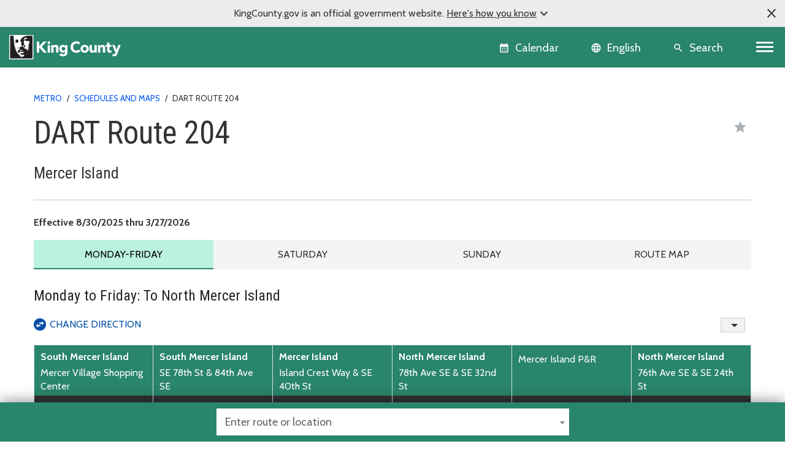

--- FILE ---
content_type: text/css
request_url: https://cdn.kingcounty.gov/-/media/king-county/fe-apps/metro/metro-footer/metro-mobile-nav-and-footer4-3-2-css.css?rev=34550ff67c3e4215ad18792e420b4a0a
body_size: 2815
content:
/* metro-mobile-nav-and-footer4-3-1-css.css */

#metroMenu {
  display: none;
}

footer {
  position: relative;
}

/* Styles for Metro fade in menu panel for mobile devices only */
.metro-menu {
  display: block;
  border-left: 2px solid var(--primary);
  /*padding: 0 0 100px 20px;*/
  padding: 0 0 10px 20px;
}

@media (max-width: 991px) {
  body * {
    position: relative;
  }
  /* CSS to prevent scrolling when the menu is open */
  body.menu-open {
    overflow: hidden;
  }

  .local-nav,
  #local-nav {
    display: none;
  }

  .metro-crumbs {
    margin-top: 2rem !important;
  }

  .global-header {
    margin-bottom: 0 !important;
    position: relative;
    z-index: auto;
  }

  .metro-menu.show {
    display: block;
    padding: 43px;
  }

  .metro-menu-items,
  .metro-sub-menu-items {
    display: flex;
    flex-direction: column;
  }

  /* fade in the submenu items */
  .metro-menu-items,
  .metro-sub-menu-items {
    opacity: 0;
    /* transition: opacity 0.1s ease-in-out; reduce the transition duration */
  }

  .metro-menu .metro-menu-items a {
    padding: 6px 0 10px 20px;
  }

  .metro-menu .metro-sub-menu-items a {
    padding: 6px 0 10px 40px;
  }

  .metro-menu .metro-link {
    padding: 6px 0 10px 0;
  }

  .metro-menu .metro-menu-items a:hover,
  .metro-menu .metro-menu-items a:visited:hover,
  .metro-menu .metro-sub-menu-items a:hover,
  .metro-menu .metro-sub-menu-items a:visited:hover {
    text-decoration: underline;
    color: black;
  }

  /* #site-nav.is-active .metro-menu-items {
    display: none;
  }*/

  #site-nav.is-active {
    padding: 2rem 0;
  }

  #site-nav.is-active .metro-menu-link {
    display: flex;
    flex-direction: column;
    width: 100%;
    height: 0;
    opacity: 0;
    transition: opacity 0.1s linear;
  }

  .metro-menu-items,
  .metro-sub-menu-items {
    max-height: 0;
    overflow: hidden;
    transition: max-height 0.2s ease-out;
  }

  .metro-menu-items.show,
  .metro-sub-menu-items.show {
    display: flex;
    flex-direction: column;
    width: 100%;
    opacity: 1;
    height: auto;
    max-height: 800px !important;
  }

  .metro-category[aria-expanded="true"] .metro-menu-items,
  .metro-subcategory[aria-expanded="true"] .metro-sub-menu-items {
    opacity: 1;
  }

  #site-nav.is-active .metro-menu.show a:hover {
    color: #000;
  }

  #site-nav.is-active .active {
    font-weight: bold;
    color: #000;
  }

  #site-nav.is-active .metro-menu-link {
    height: auto;
    opacity: 1;
  }

  #site-nav.is-active .metro-menu-link a {
    padding: 6px 0;
    max-height: 36px;
  }

  #site-nav.is-active .metro-menu-items.show a {
    height: auto;
    padding: 6px 0 6px 20px;
  }

  #site-nav.is-active .metro-sub-menu-items.show a {
    height: auto;
    padding: 6px 0 6px 40px;
  }

  /* fade in menu panel */

  #maincontent {
    /*margin-top: 28px;*/
    margin-top: 0;
    position: relative;
    z-index: 1;
  }

  #metroMenu {
    display: block;
    padding: 0.3rem 0 1rem;
    margin: 0;
    position: sticky;
    top: 0;
    width: 100%;
    z-index: 100;
    background: rgb(255, 255, 255);
    background: linear-gradient(
      180deg,
      rgba(255, 255, 255, 1) 0%,
      rgba(244, 244, 244, 1) 100%
    );
    border-top: 1px solid #e1e1e1;
    border-bottom: 1px solid #e1e1e1;
  }

  #metroMenu:not(.sticky) {
    box-shadow: none;
  }

  #metroMenu.is-active {
    box-shadow: 0 10px 10px rgba(0, 0, 0, 0.15);
    background: #fff;
  }

  #metroMenu .container {
    position: relative;
  }

  #metro-menu {
    overflow-y: auto; /* Add this line to enable vertical scrolling */
    max-height: calc(100vh - 100px);
  }

  /* quick link icons */
  .quick-link-icons {
    display: flex;
    gap: 30px;
    margin: 1rem 0 0 auto;
    float: right;
    z-index: 16;
  }

  .quick-link-icons a {
    color: var(--primary);
    font-size: 24px;
  }

  .favorites-link.active {
    color: var(--yellow);
  }

  .quick-link-icons a:hover {
    text-decoration: none;
    color: var(--primary-hover);
  }

  #site-nav {
    clear: both;
    display: flex;
    flex-direction: column;
    gap: 20px;
    height: 0;
    overflow: hidden;
  }

  #site-nav.is-active {
    height: auto;
    overflow: visible;
    z-index: 10;
  }
}

#metroMenu .col {
  opacity: 0;
}

#metroMenu .metro-menu {
  opacity: 0;
}

#metroMenu.is-active .metro-menu {
  transform: translateY(40px);
  transition: opacity 0.2s ease;
  animation: fade-in-stagger 0.6s ease forwards;
}

@keyframes fade-in-stagger {
  to {
    opacity: 1;
    transform: translateY(0);
  }
}

/*
Using this method because browsers can transition opacity very cheaply as opposed to using background: rgba
https://www.html5rocks.com/en/tutorials/speed/high-performance-animations/
*/
#metroMenu:after {
  content: "";
  position: absolute;
  top: 0;
  left: 0;
  right: 0;
  width: 100%;
  height: 100%;
  background-color: #fff;
  opacity: 0;
  transition: opacity 0.3s ease;
}

#metroMenu.is-active:after {
  opacity: 1;
}

.metro-menu-container {
  width: 100%;
  margin: 0;
  padding: 0;
}

/*!
 * Hamburgers
 * @description Tasty CSS-animated hamburgers
 * @author Jonathan Suh @jonsuh
 * @site https://jonsuh.com/hamburgers
 * @link https://github.com/jonsuh/hamburgers
 */
.hamburger {
  background-color: transparent;
  border: 0;
  color: inherit;
  cursor: pointer;
  display: inline-block;
  /*float: left;*/
  font: inherit;
  margin: 18px 0 0;
  overflow: visible;
  outline: none;
  padding: 0;
  text-transform: none;
  transition: opacity 0.15s;
  /*-webkit-appearance: none;*/
  z-index: 15;
}

.hamburger:hover {
  opacity: 0.7;
}

.hamburger-box {
  width: 30px;
  height: 26px;
  display: inline-block;
  position: relative;
}

.hamburger-box::after {
  content: "";
  height: 18px;
  width: 200px;
  position: absolute;
  margin-top: 2px;
  margin-left: 1.5rem;
  background-image: url("/en/-/media/king-county/depts/metro/logo-art/metro/metro_logotype_492x103.png");
  background-repeat: no-repeat;
  background-size: contain;
  background-position: left bottom;
}

.hamburger-inner {
  display: block;
  top: 50%;
  margin-top: -3px;
}

.hamburger-inner,
.hamburger-inner::before,
.hamburger-inner::after {
  width: 30px;
  height: 2px;
  background-color: #333;
  border-radius: 4px;
  position: absolute;
  transition-property: -webkit-transform;
  transition-property: transform;
  transition-property: transform, -webkit-transform;
  transition-duration: 0.15s;
  transition-timing-function: ease;
}

#metroMenu.is-active .hamburger-inner,
#metroMenu.is-active .hamburger-inner::before,
#metroMenu.is-active .hamburger-inner::after {
  background-color: #000;
}

.hamburger-inner::before,
.hamburger-inner::after {
  content: "";
  display: block;
}

.hamburger-inner::before {
  top: -7px;
}

.hamburger-inner::after {
  bottom: -7px;
}

/*
 * Metro hamburger menu
 */
.hamburger--metro .hamburger-inner,
.hamburger--metro .hamburger-inner::before,
.hamburger--metro .hamburger-inner::after {
  transition-property: none;
}

.hamburger--metro.is-active .hamburger-inner {
  -webkit-transform: rotate(45deg);
  transform: rotate(45deg);
}

.hamburger--metro.is-active .hamburger-inner::before {
  top: 0;
  opacity: 0;
}

.hamburger--metro.is-active .hamburger-inner::after {
  bottom: 0;
  -webkit-transform: rotate(-90deg);
  transform: rotate(-90deg);
}

.hamburger-label {
  color: #333;
  display: inline-block;
  font-weight: 700;
  letter-spacing: 0.08em;
  line-height: 1;
  margin-left: 0.3125em;
  text-transform: uppercase;
}

#metroMenu.is-active .hamburger-label {
  color: #000;
}

.hamburger-box,
.hamburger-label {
  display: inline-block;
  vertical-align: middle;
}

/* Footer styles start here */

.metro-footer {
  background-color: #333;
  color: #fff;
  line-height: 32px;
  font-size: 16px;
}

.metro-footer-nav {
  width: 100%;
  padding: 40px 15px;
  margin-right: auto;
  margin-left: auto;
  color: #fff;
  line-height: 32px;
  font-size: 16px;
}

.metro-footer-nav a,
.footer-legal-links a {
  color: #fff;
  /*text-decoration: none;*/
}

.metro-footer-nav a:hover,
.footer-legal-links a:hover {
  color: #fff;
  /*text-decoration: underline;*/
}

@media (min-width: 576px) {
  .metro-footer-nav,
  .metro-footer-legal-content {
    max-width: 540px;
  }
}
@media (min-width: 768px) {
  .metro-footer-nav,
  .metro-footer-legal-content {
    max-width: 720px;
  }
}
@media (min-width: 992px) {
  .metro-footer-nav,
  .metro-footer-legal-content {
    max-width: 960px;
  }
}
@media (min-width: 1280px) {
  .metro-footer-nav,
  .metro-footer-legal-content {
    max-width: 1200px;
  }
}

/* Metro logo */
.metro-brand a {
  background-image: url(https://cdn.kingcounty.gov/-/media/king-county/depts/metro/logo-art/metro/metro-logo-reversed-200x75);
  background-repeat: no-repeat;
  background-size: contain;
  background-position: left center;
  width: 155px;
  height: 50px;
  margin-bottom: 20px;
  padding: 0;
  align-self: flex-start;
  display: block;
  text-indent: -9000px;
  text-decoration: none;
}

/* Social links and icons */
.metro-social-links {
  margin-left: 0;
  display: flex;
  flex-flow: row wrap;
  gap: 12px;
}

.metro-social-links a {
  width: 36px;
  height: 36px;
  display: flex;
  justify-content: center;
  align-items: center;
}

.metro-social-links a {
  width: 33px;
  height: 33px;
  background-size: contain;
  opacity: 0.75;
  text-indent: -9000px;
}

.metro-social-links a.facebook {
  background-image: url(https://cdn.kingcounty.gov/en/-/media/king-county/depts/metro/icons/social/facebook_icon_white_100x100.png);
}

.metro-social-links a.twitter-x {
  background-image: url(https://cdn.kingcounty.gov/en/-/media/king-county/depts/metro/icons/social/twitter_x_icon_white_100x100.png);
}

.metro-social-links a.instagram {
  background-image: url(https://cdn.kingcounty.gov/en/-/media/king-county/depts/metro/icons/social/instagram_icon_white_100x100.png);
}

.metro-social-links a.youtube {
  background-image: url(https://cdn.kingcounty.gov/en/-/media/king-county/depts/metro/icons/social/youtube_icon_white_100x100.png);
}

.metro-social-links a:hover {
  opacity: 1;
}

.metro-footer-container {
  display: grid;
  grid-template-columns: repeat(4, 1fr);
  grid-gap: 40px; /* Adjust the gap as needed */
  margin: 0;
}

/* footer links */
.footer-link-list {
  border-left: 1px solid var(--primary);
  padding: 0 0 0 10px;
  text-align: left;
}

.metro-footer-legal .footer-legal-links a,
.metro-footer-nav a {
  text-decoration: underline!important;

}
.footer-link-list ul li a {
  height: 28px;
  margin: 4px 0;
  display: block;
}

.footer-link-list ul,
.footer-legal-links ul {
  list-style: none;
  margin: 0;
  padding: 0;
}

.metro-footer-container address {
  margin: 0;
  font-style: normal;
}

.metro-footer-container address,
.metro-contact-group,
.footer-link-list li {
  line-height: 32px;
}

.footer-link-list .link-list-title {
  font-family: Cabin;
  font-size: 0.95rem !important;
  line-height: 1.938rem;
  margin-top: 0;
  margin-bottom: 10px;
  color: #fff;
  text-transform: uppercase;
}

@media (max-width: 992px) {
  .metro-footer-container {
    grid-template-columns: repeat(2, 1fr);
  }
}

@media (max-width: 576px) {
  .metro-footer-nav {
    padding-right: 0;
    padding-left: 0;
  }
  .metro-footer-container {
    grid-template-columns: 1fr;
    grid-gap: 0;
    margin-left: 0;
  }
  .footer-link-list:nth-child(2),
  .footer-link-list:nth-child(3),
  .footer-link-list:nth-child(4) {
    padding-top: 30px;
  }
  .metro-brand a {
    margin-bottom: 30px;
  }
}

/* bottom black bar */
.metro-footer-legal {
  background-color: #000;
  padding: 30px 0;
  color: #fff;
  text-align: left;
}

.metro-footer-legal-content {
  width: 100%;
  padding-right: 15px;
  padding-left: 15px;
  margin-right: auto;
  margin-left: auto;
  line-height: 32px;
  font-size: 16px;
  display: flex;
  justify-content: space-between;
  align-items: flex-start;
}

.footer-legal-links ul {
  display: flex;
  gap: 20px;
  margin: 0;
  padding: 0;
}

.metro-footer-legal-content {
  color: #bbb;
}

.footer-legal-links a {
  color: #bbb;
}

.footer-legal-links a:hover {
  color: #fff;
}

/* Footer button */
.all-county-btn {
  display: flex;
  justify-content: center;
  align-content: center;
  font-size: 18px;
  text-transform: uppercase;
  color: #bbb;
  border: 1px solid #bbb;
  min-width: calc(25% - 30px);
  margin: 0;
  padding: 8px 20px;
  text-decoration: none!important;
  box-sizing: border-box;
}
.all-county-btn:hover {
  color: #fff;
  /* background-color: #6c757d;
  border-color: #6c757d; */
  background-color: #333;
  border-color: #333;
}

@media (max-width: 576px) {
  .metro-footer-nav,
  .metro-footer-legal-content {
    padding-left: 40px;
    padding-right: 40px;
  }
  .metro-footer-legal-content {
    flex-direction: column;
    gap: 40px;
  }
}

@media (max-width: 400px) {
  .footer-legal-links ul {
    display: flex;
    flex-direction: column;
    gap: 0;
    margin: 0;
    padding: 0;
  }
}


--- FILE ---
content_type: text/css
request_url: https://cdn.kingcounty.gov/-/media/king-county/fe-apps/metro/service-advisories/kcalerts-route-20231106-css.css?rev=5b01828c56f2446f819ce7282f4fae57
body_size: 2826
content:
@import "https://fonts.googleapis.com/css2?family=Roboto+Condensed&family=Cabin:ital,wght@0,400;0,700;1,400&family=Material+Symbols+Outlined:opsz,wght,FILL,GRAD@20..48,100..700,0..1,-50..200&display=swap";
/* *************************************************
 * Globals
 ***************************************************/
* {
  --body-font: "Cabin", sans-serif;
  --title-font: "Roboto Condensed", sans-serif;
  --icon-font: "Material Symbols Outlined";
  --primary: #29856b;
  --primary-hover: #185544;
  --primary-ghost: #319e7f;
  --primary-ghost-white: #29856b;
  --primary-light-background: #baf1e1;
  --border-color: #dee2e6;
  --light-yellow: #fff8c4;
}

*,
::after,
::before {
  box-sizing: border-box;
}

html {
  font-family: var(--body-font);
  -ms-text-size-adjust: 100%;
  -webkit-text-size-adjust: 100%;
}

.border1 {
  border: 1px solid #ccc;
}

.sr-only {
  position: absolute;
  width: 1px;
  height: 1px;
  margin: -1px;
  padding: 0;
  overflow: hidden;
  clip: rect(0, 0, 0, 0);
  border: 0;
}

.sr-only-focusable:active,
.sr-only-focusable:focus {
  position: static;
  width: auto;
  height: auto;
  margin: 0;
  overflow: visible;
  clip: auto;
}

.main-content {
  max-width: 1140px;
  margin: 0 auto;
}
@media screen and (max-width: 600px) {
  .main-content .main-content {
    margin: 0;
    padding: 0 0 20px;
  }
}

/* *************************************************
 * ongoing vs upcoming Alerts
 ***************************************************/
.accordion.ongoing > .upcoming:not(.ongoing),
.accordion.ongoing .alert-panel.upcoming,
.accordion.ongoing .route-status .upcoming {
  display: none !important;
}

.accordion.upcoming > .ongoing:not(.upcoming),
.accordion.upcoming .alert-panel.ongoing,
.accordion.upcoming .route-status .ongoing {
  display: none !important;
}

/* Status Count Icons */
.route-status {
  display: flex;
  margin-right: 30px;
}

.route-status > span {
  background-size: contain;
  background-repeat: no-repeat;
  min-width: 35px;
  display: flex;
  justify-content: center;
  align-items: center;
  background-position: 50% 50%;
  font-size: 14px;
  padding: 0.5em;
  padding-top: 0.75em;
  line-height: 1;
  margin-right: 0.25em;
}

.route-status .ongoing {
  background-image: url(../static/img/svg/active-fill.svg);
  background-image: url(https://kingcounty.gov/en/-/media/king-county/depts/metro/icons/svg/active-fill.svg);
  color: #fff;
}

.route-status .upcoming {
  background-image: url(../static/img/svg/planned.svg);
  background-image: url(https://kingcounty.gov/en/-/media/king-county/depts/metro/icons/svg/planned.svg);
}

.route-status .snow-icon {
  font-size: 1.75rem;
  color: blue;
  padding-right: 0;
  padding-top: 0;
  padding-bottom: 0;
}

/* *************************************************
 * Status Badges
 ***************************************************/
/* *************************************************
 * Status Filter Buttons
 ***************************************************/
#status-filter {
  margin-bottom: 20px;
}
@media screen and (max-width: 500px) {
  #status-filter {
    display: flex;
  }
}

#status-filter .filter-btn,
#status-filter .tab-btn {
  border: 1px solid #ccc;
  background-color: var(--light);
  color: var(--gray);
  padding: 6px 12px;
  font-size: 0.8rem;
  text-transform: uppercase;
}

#status-filter .filter-btn.selected,
#status-filter .tab-btn.selected {
  background-color: var(--primary);
  color: #fff;
  position: relative;
  padding-left: 24px;
}

#status-filter .filter-btn.selected::before,
#status-filter .tab-btn.selected::before {
  font-family: "Material Symbols Outlined";
  content: "check";
  font-variation-settings: "FILL" 0, "wght" 700, "GRAD" 0, "opsz" 48;
  font-size: 20px;
  width: 24px;
  position: absolute;
  left: 0;
  top: 0;
  bottom: 0;
}

/* *************************************************
   * Search Filter 
   ***************************************************/
.filter-box-wrapper {
  background-color: #fff;
  width: 100%;
  margin: 0 0 1.7rem;
  position: sticky;
  top: 0;
  z-index: 99;
  -webkit-box-shadow: 0px 20px 20px 6px rgba(255, 255, 255, 0.8);
  -moz-box-shadow: 0px 20px 20px 6px rgba(255, 255, 255, 0.8);
  box-shadow: 0px 20px 20px 6px rgba(255, 255, 255, 0.8);
}

.filter-box {
  position: relative;
}

#map-search,
#route-search {
  width: 100%;
  font-size: 1.3em;
  font-size: 16px;
  height: 56px;
  background: #f4f4f4;
  border: 0;
  border-bottom: 1px solid #757575;
  border-radius: 0;
  margin: 0;
  padding: 20px;
  outline: 0;
  -webkit-box-sizing: border-box;
  box-sizing: border-box;
  position: relative;
  transition: all 0.2s ease-in-out;
}

#map-search:focus,
#route-search:focus {
  height: 60px;
  border-bottom: 4px solid #757575;
  margin: 0 0 -4px;
}

#search {
  margin-bottom: 20px;
}

#route-search-container {
  position: relative;
}

#clear-search {
  visibility: hidden;
  border: 0;
  position: absolute;
  right: 0;
  height: 100%;
  background-color: transparent;
}

#clear-search span {
  color: var(--primary);
}

#clear-search span:hover {
  color: var(--primary-hover);
}

#clear-search span:active {
  color: var(--primary-ghost-white);
}

/* *************************************************
 * Alert Icons
 ***************************************************/
.advisory-icon {
  font-family: var(--icon-font);
  font-variation-settings: "FILL" 0, "wght" 700, "GRAD" 0, "opsz" 48;
  font-size: 24px;
  position: absolute;
  display: block;
}
@media screen and (max-width: 767px) {
  .advisory-icon {
    left: 0.25rem;
  }
}

.dangerous {
  color: red;
}

.alt_route,
.ac_unit {
  color: blue;
}

.task_alt {
  color: green;
}

.error {
  color: red;
}

.timer {
  color: orange;
}

.warning {
  color: black;
}

/* Styles for hiding and showing */
.toggle .toggle-head,
.toggle .toggle-link {
  position: relative;
  display: block;
  cursor: pointer;
}

.toggle .toggle-head::before .toggle .toggle-link::before {
  position: absolute;
  transition: transform 0.3s ease;
}

.toggle.toggle--open label.toggle-head::after,
.toggle input[class=toggle-advisory]:checked + label.toggle-head::after,
.toggle input[type=checkbox]:checked + label.toggle-head:after {
  transform: rotate(-180deg);
}

.toggle .advisory-block-title {
  background-color: #fff;
  display: flex;
  justify-content: space-between;
}

.toggle .toggle-advisory {
  margin-bottom: 0;
}

.toggle input:checked + .advisory-block-title,
.toggle input:checked + .advisory-block-title:active {
  background-color: var(--primary-light-background);
  color: #000;
}

.toggle.toggle--open label + .toggle-inner,
.toggle input[id*=toggle-advisory]:checked + label + .toggle-inner,
.toggle input[type=checkbox]:checked + label + .toggle-inner,
.toggle-link.toggle--open label + .advisory-detail,
.toggle-link input[id*=detail]:checked + label + .advisory-detail,
.toggle-link input[type=checkbox]:checked + label + .advisory-detail {
  display: block;
  max-height: 100%;
  transition: max-height 1s ease;
}

.toggle input[id*=toggle-advisory],
.no-toggle input[id*=toggle-advisory],
.toggle input[class*=detail],
.no-toggle input[class*=detail] {
  display: none;
}

.toggle .toggle-inner {
  display: block;
  max-height: 0;
  overflow: hidden;
  transition: max-height 0.2s ease;
}

#kcalert-accordion .toggle .toggle-inner {
  border-bottom: 1px solid var(--border-color);
}

.toggle-link .advisory-detail {
  display: block;
  max-height: 0;
  overflow: hidden;
  transition: max-height 0.2s ease;
  margin-bottom: 1em;
}

.toggle-link input[type=checkbox]:checked + label + .advisory-detail {
  margin-top: 1rem;
}

/* *************************************************
   * Accordion Container
***************************************************/
#accordion {
  border: 2px solid var(--border-color);
}

/* *************************************************
 * List View - Route Header 
 ***************************************************/
/* Route Name */
.accordion-title {
  font-family: var(--body-font);
  font-size: 1rem;
  margin: 0;
  display: flex;
  align-items: center;
  font-weight: 400;
  padding: 1.2rem;
}
@media screen and (max-width: 767px) {
  .accordion-title {
    padding: 1.2rem 0.5rem;
  }
}

/* Status Count Icons */
.route-status {
  display: flex;
  margin-right: 50px;
}
@media screen and (max-width: 767px) {
  .route-status {
    margin-right: 30px;
  }
}

.route-status > span {
  background-size: contain;
  background-repeat: no-repeat;
  min-width: 35px;
  display: flex;
  justify-content: center;
  align-items: center;
  background-position: 50% 50%;
  font-size: 14px;
  padding: 0.5rem;
  padding-top: 0.75rem;
  line-height: 1;
  margin-right: 0.25rem;
}

/* *************************************************
 * Alert Panels
 ***************************************************/
.alert-panel,
.advisory-panel {
  display: flex;
  flex-direction: row;
  padding: 1.5rem 1rem 0;
  position: relative;
  border-bottom: 1px solid var(--border-color);
}

.alert-type,
.alert-title {
  font-family: var(--title-font);
  position: relative;
}

.alert-title {
  font-size: 1.1rem;
  margin-bottom: 0.75rem;
}

@media only screen and (max-width: 600px) {
  .alert-type {
    padding-right: 96px;
  }
}
/* Alert Header */
.alert-header {
  display: flex;
}

.alert-header button {
  border: 0;
  background-color: #fff;
  color: green;
}

.advisory-title-container {
  display: flex;
}
@media screen and (max-width: 767px) {
  .advisory-title-container {
    position: relative;
  }
}
@media screen and (max-width: 315px) {
  .advisory-title-container {
    position: static;
    flex-direction: column;
  }
}

.advisory-type {
  font-family: var(--title-font);
  font-weight: normal;
  font-size: 1.3rem !important;
  margin: 0;
  margin-bottom: 0.75rem;
}

@media screen and (max-width: 500px) {
  .advisory-title-container .advisory-type {
    font-size: 1.3rem;
  }
}

.advisory-status {
  align-self: flex-start;
  margin-top: 3px;
  margin-left: 1rem;
  text-transform: uppercase;
  font-size: 0.9rem;
  padding: 0 10px;
  border-radius: 5px;
  letter-spacing: 0.08em;
  font-family: var(--title-font);
}
@media screen and (max-width: 767px) {
  .advisory-status {
    position: absolute;
    right: 0;
    top: 0;
  }
}
@media screen and (max-width: 315px) {
  .advisory-status {
    position: static;
    margin-left: 0;
    margin-bottom: 15px;
  }
}

.advisory-status.ongoing {
  background-color: red;
  color: #fff;
}

.advisory-status.upcoming {
  background-color: orange;
}

/* Alert Contents */
.alert-description,
.advisory-dates {
  white-space: pre-wrap;
}

.alert-description {
  border-left: 2px solid var(--primary-ghost-white);
  padding-left: 1rem;
}

.expand-link, .advisory-link {
  display: block;
  margin-bottom: 1rem;
  font-family: var(--title-font);
  cursor: pointer;
  text-decoration: underline;
}

.cause {
  margin-bottom: 0 !important;
  text-transform: capitalize;
}

.advisory-content .advisory-dates {
  margin-top: 0;
  margin-bottom: 20px;
}

.advisory-link {
  margin-top: 1em;
}

.advisory-panel .advisory-content .alert-footer {
  font-size: 14px;
  border-top: 1px solid var(--border-color);
  padding-top: 7px;
  margin-bottom: 1rem;
}

@media screen and (min-width: 425px) {
  .advisory-panel .advisory-content .alert-footer {
    font-size: 12px;
  }
}
/* *************************************************
 * Advisory Blocks
 ***************************************************/
.advisory-block {
  position: relative;
  line-height: 1.4;
}

.advisory-content {
  position: relative;
  margin-top: 0.1rem;
  padding: 0 1.2rem 0.7rem 2.25rem;
  width: 100%;
}
@media screen and (max-width: 767px) {
  .advisory-content {
    padding: 0 0.5rem 0.7rem 1.25rem;
  }
}

.advisory-content + .advisory-content {
  margin-top: 1rem;
}

.with-description:after {
  font-family: var(--icon-font);
  font-style: normal;
  font-weight: 400;
  font-size: 30px;
  /* display: inline-block; */
  opacity: 0.5;
  content: "expand_more";
  position: absolute;
  right: 1rem;
  top: 1.3rem;
  color: #333;
  padding: 4px;
  border-radius: 100%;
  height: 1.5rem;
  width: 1.5rem;
  display: flex;
  justify-content: center;
  align-items: center;
  cursor: pointer;
  transition: all 0.4s;
  /* Support for all WebKit browsers. */
  -webkit-font-smoothing: antialiased;
  /* Support for Safari and Chrome. */
  text-rendering: optimizeLegibility;
  /* Support for Firefox. */
  -moz-osx-font-smoothing: grayscale;
}
@media screen and (max-width: 767px) {
  .with-description:after {
    right: 0.5rem;
  }
}

/* *************************************************
 * Single Route Advisory Header
 ***************************************************/
.advisory-block-title,
.advisory-type {
  font-family: var(--title-font);
}

.toggle .advisory-block-title {
  font-weight: bold;
  font-size: 1.5rem;
  padding: 16px 20px;
  border: 1px solid var(--border-color);
  background-color: var(--light-yellow);
  margin-bottom: 0;
}

@media screen and (min-width: 768px) {
  #alert-accordion {
    border: 1px solid var(--border-color);
  }
}
#alert-accordion .route-status {
  margin-right: 30px;
}

/* *************************************************
 * Route Header for Multi-Route pages
 ***************************************************/
.route-header {
  padding: 0.6em 1em;
  background-color: var(--primary-ghost);
  color: #fff;
  font-size: 1.3em;
  margin-bottom: 0;
}

/* *************************************************
 * Alert Panel
 ***************************************************/

/*# sourceMappingURL=kcalerts-route.css.map */


--- FILE ---
content_type: text/css
request_url: https://cdn.kingcounty.gov/-/media/king-county/depts/metro/fe-apps/routes/select-menu/css-metro-route-select-v3-0-7.css?rev=3b7a764ad0f741bcaf4acd0338d3beee
body_size: 4141
content:
@import "https://fonts.googleapis.com/css2?family=Roboto+Condensed&family=Cabin:ital,wght@0,400;0,700;1,400&family=Material+Symbols+Outlined:opsz,wght,FILL,GRAD@20..48,100..700,0..1,-50..200&display=swap";

.select2-container {
    box-sizing: border-box;
    display: inline-block;
    margin: 0;
    position: relative;
    vertical-align: middle
}

.select2-container .select2-selection--single {
    box-sizing: border-box;
    cursor: pointer;
    display: block;
    height: 28px;
    user-select: none;
    -webkit-user-select: none
}

.select2-container .select2-selection--single .select2-selection__rendered {
    display: block;
    overflow: hidden;
    padding-left: 8px;
    padding-right: 20px;
    text-overflow: ellipsis;
    white-space: nowrap
}

.select2-container .select2-selection--single .select2-selection__clear {
    background-color: transparent;
    border: none;
    font-size: 1em
}

.select2-container[dir=rtl] .select2-selection--single .select2-selection__rendered {
    padding-left: 20px;
    padding-right: 8px
}

.select2-container .select2-selection--multiple {
    box-sizing: border-box;
    cursor: pointer;
    display: block;
    min-height: 32px;
    user-select: none;
    -webkit-user-select: none
}

.select2-container .select2-selection--multiple .select2-selection__rendered {
    display: inline;
    list-style: none;
    padding: 0
}

.select2-container .select2-selection--multiple .select2-selection__clear {
    background-color: transparent;
    border: none;
    font-size: 1em
}

.select2-container .select2-search--inline .select2-search__field {
    border: none;
    box-sizing: border-box;
    font-family: sans-serif;
    font-size: 100%;
    height: 18px;
    margin-left: 5px;
    margin-top: 5px;
    max-width: 100%;
    overflow: hidden;
    padding: 0;
    resize: none;
    vertical-align: bottom;
    word-break: keep-all
}

.select2-container .select2-search--inline .select2-search__field::-webkit-search-cancel-button {
    -webkit-appearance: none
}

.select2-dropdown {
    border: 1px solid #aaa;
    border-radius: 4px;
    box-sizing: border-box;
    display: block;
    left: -100000px;
    position: absolute;
    width: 100%;
    z-index: 501
}

.select2-results {
    display: block
}

.select2-results__options {
    list-style: none;
    margin: 0;
    padding: 0
}

.select2-results__option {
    padding: 6px;
    user-select: none;
    -webkit-user-select: none
}

.select2-results__option--selectable {
    cursor: pointer
}

.select2-container--open .select2-dropdown {
    left: 0
}

.select2-container--open .select2-dropdown--above {
    border-bottom: none;
    border-bottom-left-radius: 0;
    border-bottom-right-radius: 0
}

.select2-container--open .select2-dropdown--below {
    border-top: none
}

.select2-search--dropdown {
    padding: 4px
}

.select2-search--dropdown .select2-search__field {
    box-sizing: border-box;
    padding: 4px;
    width: 100%
}

.select2-search--dropdown .select2-search__field::-webkit-search-cancel-button {
    -webkit-appearance: none
}

.select2-search--dropdown.select2-search--hide {
    display: none
}

.select2-close-mask {
    background-color: #fff;
    border: 0;
    display: block;
    filter: alpha(opacity=0);
    height: auto;
    left: 0;
    margin: 0;
    min-height: 100%;
    min-width: 100%;
    opacity: 0;
    padding: 0;
    position: fixed;
    top: 0;
    width: auto;
    z-index: 100
}

.select2-hidden-accessible {
    clip: rect(0 0 0 0) !important;
    border: 0 !important;
    -webkit-clip-path: inset(50%) !important;
    clip-path: inset(50%) !important;
    height: 1px !important;
    overflow: hidden !important;
    padding: 0 !important;
    position: absolute !important;
    white-space: nowrap !important;
    width: 1px !important
}

.select2-container--default .select2-selection--single {
    background-color: #fff;
    border: 1px solid #aaa;
    border-radius: 4px
}

.select2-container--default .select2-selection--single .select2-selection__rendered {
    color: #444;
    line-height: 28px
}

.select2-container--default .select2-selection--single .select2-selection__clear {
    height: 26px;
    margin-right: 20px;
    padding-right: 0
}

.select2-container--default .select2-selection--single .select2-selection__placeholder {
    color: #999
}

.select2-container--default .select2-selection--single .select2-selection__arrow {
    height: 26px
}

.select2-container--default .select2-selection--single .select2-selection__arrow b {
    border-color: #888 transparent transparent;
    border-style: solid;
    border-width: 5px 4px 0;
    height: 0;
    left: 50%;
    margin-left: -4px;
    margin-top: -2px;
    position: absolute;
    top: 50%;
    width: 0
}

.select2-container--default[dir=rtl] .select2-selection--single .select2-selection__clear {
    float: left
}

.select2-container--default[dir=rtl] .select2-selection--single .select2-selection__arrow {
    left: 1px;
    right: auto
}

.select2-container--default.select2-container--disabled .select2-selection--single {
    background-color: #eee;
    cursor: default
}

.select2-container--default.select2-container--disabled .select2-selection--single .select2-selection__clear {
    display: none
}

.select2-container--default.select2-container--open .select2-selection--single .select2-selection__arrow b {
    border-color: transparent transparent #888;
    border-width: 0 4px 5px
}

.select2-container--default .select2-selection--multiple {
    background-color: #fff;
    border: 1px solid #aaa;
    border-radius: 4px;
    cursor: text;
    padding-bottom: 5px;
    padding-right: 5px;
    position: relative
}

.select2-container--default .select2-selection--multiple.select2-selection--clearable {
    padding-right: 25px
}

.select2-container--default .select2-selection--multiple .select2-selection__clear {
    cursor: pointer;
    font-weight: 700;
    height: 20px;
    margin-right: 10px;
    margin-top: 5px;
    padding: 1px;
    position: absolute;
    right: 0
}

.select2-container--default .select2-selection--multiple .select2-selection__choice {
    background-color: #e4e4e4;
    border: 1px solid #aaa;
    border-radius: 4px;
    box-sizing: border-box;
    display: inline-block;
    margin-left: 5px;
    margin-top: 5px;
    max-width: 100%;
    overflow: hidden;
    padding: 0 0 0 20px;
    position: relative;
    text-overflow: ellipsis;
    vertical-align: bottom;
    white-space: nowrap
}

.select2-container--default .select2-selection--multiple .select2-selection__choice__display {
    cursor: default;
    padding-left: 2px;
    padding-right: 5px
}

.select2-container--default .select2-selection--multiple .select2-selection__choice__remove {
    background-color: transparent;
    border: none;
    border-bottom-left-radius: 4px;
    border-right: 1px solid #aaa;
    border-top-left-radius: 4px;
    color: #999;
    cursor: pointer;
    font-size: 1em;
    font-weight: 700;
    left: 0;
    padding: 0 4px;
    position: absolute;
    top: 0
}

.select2-container--default .select2-selection--multiple .select2-selection__choice__remove:focus,
.select2-container--default .select2-selection--multiple .select2-selection__choice__remove:hover {
    background-color: #f1f1f1;
    color: #333;
    outline: none
}

.select2-container--default[dir=rtl] .select2-selection--multiple .select2-selection__choice {
    margin-left: 5px;
    margin-right: auto
}

.select2-container--default[dir=rtl] .select2-selection--multiple .select2-selection__choice__display {
    padding-left: 5px;
    padding-right: 2px
}

.select2-container--default[dir=rtl] .select2-selection--multiple .select2-selection__choice__remove {
    border-bottom-left-radius: 0;
    border-bottom-right-radius: 4px;
    border-left: 1px solid #aaa;
    border-right: none;
    border-top-left-radius: 0;
    border-top-right-radius: 4px
}

.select2-container--default[dir=rtl] .select2-selection--multiple .select2-selection__clear {
    float: left;
    margin-left: 10px;
    margin-right: auto
}

.select2-container--default.select2-container--focus .select2-selection--multiple {
    border: 1px solid #000;
    outline: 0
}

.select2-container--default.select2-container--disabled .select2-selection--multiple {
    background-color: #eee;
    cursor: default
}

.select2-container--default.select2-container--disabled .select2-selection__choice__remove {
    display: none
}

.select2-container--default.select2-container--open.select2-container--above .select2-selection--multiple,
.select2-container--default.select2-container--open.select2-container--above .select2-selection--single {
    border-top-left-radius: 0;
    border-top-right-radius: 0
}

.select2-container--default.select2-container--open.select2-container--below .select2-selection--multiple,
.select2-container--default.select2-container--open.select2-container--below .select2-selection--single {
    border-bottom-left-radius: 0;
    border-bottom-right-radius: 0
}

.select2-container--default .select2-search--dropdown .select2-search__field {
    border: 1px solid #aaa
}

.select2-container--default .select2-search--inline .select2-search__field {
    -webkit-appearance: textfield;
    background: transparent;
    border: none;
    box-shadow: none;
    outline: 0
}

.select2-container--default .select2-results__option .select2-results__option {
    padding-left: 1em
}

.select2-container--default .select2-results__option .select2-results__option .select2-results__group {
    padding-left: 0
}

.select2-container--default .select2-results__option .select2-results__option .select2-results__option {
    margin-left: -1em;
    padding-left: 2em
}

.select2-container--default .select2-results__option .select2-results__option .select2-results__option .select2-results__option {
    margin-left: -2em;
    padding-left: 3em
}

.select2-container--default .select2-results__option .select2-results__option .select2-results__option .select2-results__option .select2-results__option {
    margin-left: -3em;
    padding-left: 4em
}

.select2-container--default .select2-results__option .select2-results__option .select2-results__option .select2-results__option .select2-results__option .select2-results__option {
    margin-left: -4em;
    padding-left: 5em
}

.select2-container--default .select2-results__option .select2-results__option .select2-results__option .select2-results__option .select2-results__option .select2-results__option .select2-results__option {
    margin-left: -5em;
    padding-left: 6em
}

.select2-container--default .select2-results__option--group {
    padding: 0
}

.select2-container--default .select2-results__option--disabled {
    color: #999
}

.select2-container--default .select2-results__option--selected {
    background-color: #ddd
}

.select2-container--default .select2-results__option--highlighted.select2-results__option--selectable {
    background-color: #5897fb;
    color: #fff
}

.select2-container--default .select2-results__group {
    cursor: default;
    display: block;
    padding: 6px
}

.select2-container--classic .select2-selection--single {
    background-color: #f7f7f7;
    background-image: -webkit-linear-gradient(top, #fff 50%, #eee);
    background-image: -o-linear-gradient(top, #fff 50%, #eee 100%);
    background-image: linear-gradient(180deg, #fff 50%, #eee);
    background-repeat: repeat-x;
    border: 1px solid #aaa;
    border-radius: 4px;
    filter: progid:DXImageTransform.Microsoft.gradient(startColorstr="#FFFFFFFF", endColorstr="#FFEEEEEE", GradientType=0);
    outline: 0
}

.select2-container--classic .select2-selection--single:focus {
    border: 1px solid #5897fb
}

.select2-container--classic .select2-selection--single .select2-selection__rendered {
    color: #444;
    line-height: 28px
}

.select2-container--classic .select2-selection--single .select2-selection__clear {
    cursor: pointer;
    float: right;
    font-weight: 700;
    height: 26px;
    margin-right: 20px
}

.select2-container--classic .select2-selection--single .select2-selection__placeholder {
    color: #999
}

.select2-container--classic .select2-selection--single .select2-selection__arrow {
    background-color: #ddd;
    background-image: -webkit-linear-gradient(top, #eee 50%, #ccc);
    background-image: -o-linear-gradient(top, #eee 50%, #ccc 100%);
    background-image: linear-gradient(180deg, #eee 50%, #ccc);
    background-repeat: repeat-x;
    border: none;
    border-bottom-right-radius: 4px;
    border-left: 1px solid #aaa;
    border-top-right-radius: 4px;
    filter: progid:DXImageTransform.Microsoft.gradient(startColorstr="#FFEEEEEE", endColorstr="#FFCCCCCC", GradientType=0);
    height: 26px;
    position: absolute;
    right: 1px;
    top: 1px;
    width: 20px
}

.select2-container--classic .select2-selection--single .select2-selection__arrow b {
    border-color: #888 transparent transparent;
    border-style: solid;
    border-width: 5px 4px 0;
    height: 0;
    left: 50%;
    margin-left: -4px;
    margin-top: -2px;
    position: absolute;
    top: 50%;
    width: 0
}

.select2-container--classic[dir=rtl] .select2-selection--single .select2-selection__clear {
    float: left
}

.select2-container--classic[dir=rtl] .select2-selection--single .select2-selection__arrow {
    border: none;
    border-radius: 0;
    border-bottom-left-radius: 4px;
    border-right: 1px solid #aaa;
    border-top-left-radius: 4px;
    left: 1px;
    right: auto
}

.select2-container--classic.select2-container--open .select2-selection--single {
    border: 1px solid #5897fb
}

.select2-container--classic.select2-container--open .select2-selection--single .select2-selection__arrow {
    background: transparent;
    border: none
}

.select2-container--classic.select2-container--open .select2-selection--single .select2-selection__arrow b {
    border-color: transparent transparent #888;
    border-width: 0 4px 5px
}

.select2-container--classic.select2-container--open.select2-container--above .select2-selection--single {
    background-image: -webkit-linear-gradient(top, #fff, #eee 50%);
    background-image: -o-linear-gradient(top, #fff 0, #eee 50%);
    background-image: linear-gradient(180deg, #fff 0, #eee 50%);
    background-repeat: repeat-x;
    border-top: none;
    border-top-left-radius: 0;
    border-top-right-radius: 0;
    filter: progid:DXImageTransform.Microsoft.gradient(startColorstr="#FFFFFFFF", endColorstr="#FFEEEEEE", GradientType=0)
}

.select2-container--classic.select2-container--open.select2-container--below .select2-selection--single {
    background-image: -webkit-linear-gradient(top, #eee 50%, #fff);
    background-image: -o-linear-gradient(top, #eee 50%, #fff 100%);
    background-image: linear-gradient(180deg, #eee 50%, #fff);
    background-repeat: repeat-x;
    border-bottom: none;
    border-bottom-left-radius: 0;
    border-bottom-right-radius: 0;
    filter: progid:DXImageTransform.Microsoft.gradient(startColorstr="#FFEEEEEE", endColorstr="#FFFFFFFF", GradientType=0)
}

.select2-container--classic .select2-selection--multiple {
    background-color: #fff;
    border: 1px solid #aaa;
    border-radius: 4px;
    cursor: text;
    outline: 0;
    padding-bottom: 5px;
    padding-right: 5px
}

.select2-container--classic .select2-selection--multiple:focus {
    border: 1px solid #5897fb
}

.select2-container--classic .select2-selection--multiple .select2-selection__clear {
    display: none
}

.select2-container--classic .select2-selection--multiple .select2-selection__choice {
    background-color: #e4e4e4;
    border: 1px solid #aaa;
    border-radius: 4px;
    display: inline-block;
    margin-left: 5px;
    margin-top: 5px;
    padding: 0
}

.select2-container--classic .select2-selection--multiple .select2-selection__choice__display {
    cursor: default;
    padding-left: 2px;
    padding-right: 5px
}

.select2-container--classic .select2-selection--multiple .select2-selection__choice__remove {
    background-color: transparent;
    border: none;
    border-bottom-left-radius: 4px;
    border-top-left-radius: 4px;
    color: #888;
    cursor: pointer;
    font-size: 1em;
    font-weight: 700;
    padding: 0 4px
}

.select2-container--classic .select2-selection--multiple .select2-selection__choice__remove:hover {
    color: #555;
    outline: none
}

.select2-container--classic[dir=rtl] .select2-selection--multiple .select2-selection__choice {
    margin-left: 5px;
    margin-right: auto
}

.select2-container--classic[dir=rtl] .select2-selection--multiple .select2-selection__choice__display {
    padding-left: 5px;
    padding-right: 2px
}

.select2-container--classic[dir=rtl] .select2-selection--multiple .select2-selection__choice__remove {
    border-bottom-left-radius: 0;
    border-bottom-right-radius: 4px;
    border-top-left-radius: 0;
    border-top-right-radius: 4px
}

.select2-container--classic.select2-container--open .select2-selection--multiple {
    border: 1px solid #5897fb
}

.select2-container--classic.select2-container--open.select2-container--above .select2-selection--multiple {
    border-top: none;
    border-top-left-radius: 0;
    border-top-right-radius: 0
}

.select2-container--classic.select2-container--open.select2-container--below .select2-selection--multiple {
    border-bottom: none;
    border-bottom-left-radius: 0;
    border-bottom-right-radius: 0
}

.select2-container--classic .select2-search--dropdown .select2-search__field {
    border: 1px solid #aaa;
    outline: 0
}

.select2-container--classic .select2-search--inline .select2-search__field {
    box-shadow: none;
    outline: 0
}

.select2-container--classic .select2-dropdown {
    background-color: #fff;
    border: 1px solid transparent
}

.select2-container--classic .select2-dropdown--above {
    border-bottom: none
}

.select2-container--classic .select2-dropdown--below {
    border-top: none
}

.select2-container--classic .select2-results>.select2-results__options {
    max-height: 200px;
    overflow-y: auto
}

.select2-container--classic .select2-results__option--group {
    padding: 0
}

.select2-container--classic .select2-results__option--disabled {
    color: grey
}

.select2-container--classic .select2-results__option--highlighted.select2-results__option--selectable {
    background-color: #3875d7;
    color: #fff
}

.select2-container--classic .select2-results__group {
    cursor: default;
    display: block;
    padding: 6px
}

.select2-container--classic.select2-container--open .select2-dropdown {
    border-color: #5897fb
}

.select2 {
    width: 100% !important
}

.select2-container--default .select2-selection--single {
    background: #fff !important;
    border: 0 !important;
    border-bottom: 3px solid #757575 !important;
    border-radius: 0 !important;
    -webkit-box-sizing: border-box !important;
    box-sizing: border-box !important;
    font-size: 16px !important;
    height: 56px !important;
    margin: 0 !important;
    /*outline:0!important;*/
    padding: 0 20px !important;
    position: relative !important;
    width: 100% !important;
}

.select2-container--default .select2-selection--single .select2-selection__rendered {
    color: #666 !important;
    line-height: 56px !important;
    padding-left: 0 !important;
}

.select2-container--default .select2-selection--single .select2-selection__clear {
    cursor: pointer;
    float: right;
    font-weight: 700
}

.select2-container--default .select2-selection--single .select2-selection__placeholder {
    color: #666
}

.select2-container--default .select2-selection--single .select2-selection__placeholder:before {
    background-image: url(https://cm10-prod.kingcounty.gov/-/media/a6c54739661544fd93aeb12960fd2100);
    background-repeat: no-repeat;
    background-size: contain;
    content: "";
    display: inline-block;
    height: 20px;
    margin-right: 10px;
    width: 20px
}

.select2-container--default .select2-selection--single .select2-selection__arrow {
    height: 56px !important;
    position: absolute !important;
    right: 1px !important;
    top: 1px !important;
    width: 20px !important;
}

.select2-container--default .select2-results>.select2-results__options {
    -webkit-box-shadow: inset 0 -73px 54px -86px rgba(0, 0, 0, .75);
    -moz-box-shadow: inset 0 -73px 54px -86px rgba(0, 0, 0, .75);
    box-shadow: inset 0 -73px 54px -86px rgba(0, 0, 0, .75);
    max-height: 200px;
    overflow-y: auto
}

.select2-container--default .select2-results__option--highlighted[aria-selected] {
    background-color: #e9ecef;
    color: #000
}

.select2-container--open .select2-dropdown--below {
    border-top-left-radius: 0;
    border-top-right-radius: 0
}

.select2-dropdown {
    background-color: #f4f4f4;
    background-color: #fff;
    border: 1px solid #c4c4c4;
    border-bottom: 0;
    border-radius: 0
}

.select2-search--dropdown {
    display: block;
    padding: 6px
}

.select2-results__option {
    padding: 6px 8px
}

.select2-results__option--group {
    margin-top: 1rem;
}

.select2-results__option--group:first-of-type {
    margin-top: .5rem;
}

.select2-results__group {
    font-weight: 600;
    font-size: 0.9rem;
    text-transform: uppercase;
    color: #333;
    color: #fff;
    padding: 3px 8px;
    background-color: #f8f9fa;
    background-color: #666;
    border-top: 1px solid #666;
}

.select2-container--default .select2-results__option--highlighted[aria-selected],
.select2-container--default .select2-results__option--highlighted {
    background-color: #e9ecef !important;
    color: #000 !important;
}

#route-search,
#route-select-standalone {
    background: var(--primary-light-background);
    padding: 24px
}

/* Task buttons */
.task-btns {
    display: grid;
    /*grid-template-columns: repeat(3, 1fr);
  grid-auto-rows: 1fr;*/
    /*grid-template-columns: repeat(2, minmax(70px, 1fr));*/
    grid-template-columns: repeat(auto-fit, minmax(100px, 1fr));
    grid-gap: 10px;
    align-items: center;
    justify-content: center;
}

.task-btn {
    text-align: center;
    border: 1px solid var(--primary);
    border-radius: 0;
}

.task-btn a {
    display: flex;
    justify-content: center;
    text-transform: uppercase;
    font-size: 1.1rem;
    padding: 18px 1%;
    text-decoration: none !important;
    transition: background-color 0.15s ease-in-out, border-color 0.15s ease-in-out,
        box-shadow 0.15s ease-in-out;
}

@media screen and (max-width: 991px) {
    .task-btn a {
        padding: 14px 40%;
        font-size: 1rem;
    }

    .task-btn.route-btn a {
        padding: 14px 6px !important;
        font-size: 1rem;
    }
}

@media screen and (max-width: 767px) {
    .task-btn a {
        font-size: 0.85rem;
    }
}

.task-btn a:focus,
.task-btn a:hover {
    background-color: #b5d3f7;
    box-shadow: 0 0 0 1px var(--primary);
    color: #212529;
}

#route-select-standalone+.task-btns {
    margin-top: 1.5rem
}

/* end Task buttons */

#favs {
    display: none;
}

header {
    position: relative
}

.favorite-route-container {
    color: #333;
    /*display:block;*/
    margin: 30px 0;
    padding: 0
}

.favorite-route-container .buslines li {
    align-items: center;
    margin: 0;
    padding: 0;
    border-bottom: 1px solid #757575 !important;
    display: flex;
    justify-content: space-between
}

.favorite-route-container .route-description {
    display: block;
    font-size: .9rem;
    font-weight: 200
}

.favorite-route-container li button {
    background: none;
    border: 1px solid #999;
    color: #fff;
    color: #333;
    font-size: .8rem;
    height: 36px;
    padding: 0 10px;
    text-transform: uppercase;
    transition: color .15s ease-in-out, background-color .15s ease-in-out, border-color .15s ease-in-out, box-shadow .15s ease-in-out
}

.favorite-route-container li button:hover {
    background-color: var(--primary-hover);
    background-color: var(--danger);
    border-color: var(--warning);
    color: #fff
}

.favorite-route-container a {
    background: none !important;
    color: #333 !important;
    flex: 1;
    padding-left: 0 !important;
}

.favorite-route-container a:hover {
    color: #fff !important;
    color: #000 !important
}

.favorite-route-container li:hover a {
    text-decoration: underline !important
}

.alert-favorite {
    background: #fff;
    box-shadow: 0 0 41px 7px rgba(0, 0, 0, .41);
    -webkit-box-shadow: 0 0 41px 7px rgba(0, 0, 0, .41);
    -moz-box-shadow: 0 0 41px 7px rgba(0, 0, 0, .41);
    margin: 0 auto;
    max-width: 400px;
    padding: 30px;
    text-align: center;
    width: 100%
}

.popup-message {
    background-color: rgba(0, 0, 0, .5);
    bottom: 0;
    left: 0;
    position: fixed;
    right: 0;
    top: 0;
    z-index: 2000
}

.popup-content,
.popup-message {
    align-items: center;
    display: flex;
    justify-content: center
}

.popup-content {
    background: #fff;
    box-shadow: 0 0 41px 7px rgba(0, 0, 0, .41);
    -webkit-box-shadow: 0 0 41px 7px rgba(0, 0, 0, .41);
    -moz-box-shadow: 0 0 41px 7px rgba(0, 0, 0, .41);
    flex-direction: column;
    left: 50%;
    margin: 0 auto;
    max-width: 400px;
    padding: 30px;
    position: absolute;
    text-align: center;
    top: 50%;
    transform: translate(-50%, -50%);
    width: 100%;
    z-index: 2001
}

.popup-content h3 {
    margin-bottom: 20px
}

.popup-content .dont-show {
    margin-top: 20px
}

.no-scroll {
    overflow: hidden
}

#no-btn,
#yes-btn,
.nowrap {
    white-space: nowrap
}

#route-description h2 {
    color: #333;
    font-size: 1.6rem;
    margin-bottom: 28px
}

#route-search h2,
#route-select-standalone h2 {
    font-size: clamp(1.7rem, -.875rem + 8.333333vw, 2rem)
}

.hidden {
    display: none
}

.buslines {
    display: block;
    font-size: 1.25rem;
    line-height: 1.3;
    list-style: none !important;
    margin: 0 !important;
    padding: 0 !important;
}

.buslines a {
    display: block;
    padding: 1rem .75rem
}

.buslines a:hover {
    background-color: rgba(43, 55, 110, .1);
    color: #000;
    text-decoration: none !important
}

.buslines li {
    border-bottom: 1px solid #dee2e6;
    list-style: none !important;
    margin: 0;
    padding: 0
}

.buslines strong {
    font-size: 1.5rem
}

/* Loader block */
.route-select-loading {
    display: inline-flex;
    align-items: center;
    gap: .5rem;
    font: inherit;
}

/* Minimal spinner */
.route-select-loading .spinner {
    width: 14px;
    height: 14px;
    border-radius: 50%;
    border: 2px solid rgba(0, 0, 0, .2);
    border-top-color: rgba(0, 0, 0, .55);
    animation: rs-spin .7s linear infinite;
}

/* While loading: hide the control visually (but keep it on the page) */
[data-route-select-container].is-loading .metro-route-select,
[data-route-select-container].is-loading .select2 {
    /* Select2 container */
    opacity: 0;
    pointer-events: none;
}

/* Native select looks OK before Select2 attaches */
.metro-route-select {
    display: block;
    width: 100%;
    box-sizing: border-box;
    min-height: 40px;
    padding: .6rem .75rem;
    font: inherit;
}

/* Utility for hiding the loader after init */
.route-select-loading[hidden] {
    display: none !important;
}

/* Sticky bar container */
#route-select-sticky {
    display: flex;
    justify-content: center;
    align-items: center;
    position: fixed;
    bottom: 0;
    left: 0;
    width: 100%;
    height: auto;
    z-index: 500;
    background-color: var(--primary);
    padding:10px 20px 8px;
    /*box-shadow: 0 -2px 10px rgba(0, 0, 0, .08);*/
    box-shadow:0 0 25px rgba(0,0,0,.5);
}



/* Loader: visible immediately */
#route-select-sticky .route-select-loading {
    display: inline-flex;
    align-items: center;
    gap: .5rem;
    font: inherit;
    color: #fff;
}

#route-select-sticky .route-select-loading .spinner {
    width: 14px;
    height: 14px;
    border-radius: 50%;
    border: 2px solid rgba(255, 255, 255, .2);
    border-top-color: rgba(255, 255, 255, .55);
    animation: rs-spin .7s linear infinite;
}

@keyframes rs-spin {
    to {
        transform: rotate(360deg);
    }
}

/* Hide control while loading (but keep in DOM so Select2 can initialize) */
[data-route-select-container].is-loading .metro-route-select,
[data-route-select-container].is-loading .select2 {
    opacity: 0;
    pointer-events: none;
}

/* Native select looks fine before Select2 takes over */
.metro-route-select {
    display: block;
    width: 100%;
    box-sizing: border-box;
    min-height: 40px;
    padding: .6rem .75rem;
    font: inherit;
}

#route-select-sticky .select2 {
    width: 100% !important;
    max-width: 575px!important;
}
/* Sticky footer: compact input height */
#route-select-sticky .select2-container--default .select2-selection--single {
  height: 44px !important;           /* set target height */
  padding: 0 14px !important;        /* slightly tighter side padding */
  border-bottom-width: 0 !important; 
  font-size: 18px !important;        /* font size of placeholder */
}

#route-select-sticky .select2-container--default
.select2-selection--single .select2-selection__rendered {
  line-height: 44px !important;      /* must match height */
}

#route-select-sticky .select2-container--default
.select2-selection--single .select2-selection__arrow {
  height: 44px !important;           /* must match height */
}

/* (optional) slightly slimmer bar padding */
#route-select-sticky {
  padding: 10px 20px;
}


/* Hide markup loader after select2 initializes */
.route-select-loading[hidden] {
    display: none !important;
}

--- FILE ---
content_type: text/css
request_url: https://kingcounty.gov/-/media/king-county/depts/metro/fe-apps/schedule/08302025/css/204-css.css?v=08302025-3
body_size: 16507
content:
@import "https://fonts.googleapis.com/css2?family=Roboto+Condensed&family=Cabin:ital,wght@0,400;0,700;1,400&family=Material+Symbols+Outlined:opsz,wght,FILL,GRAD@20..48,100..700,0..1,-50..200&display=swap";.select2-container{box-sizing:border-box;display:inline-block;margin:0;position:relative;vertical-align:middle}.select2-container .select2-selection--single{box-sizing:border-box;cursor:pointer;display:block;height:28px;user-select:none;-webkit-user-select:none}.select2-container .select2-selection--single .select2-selection__rendered{display:block;overflow:hidden;padding-left:8px;padding-right:20px;text-overflow:ellipsis;white-space:nowrap}.select2-container .select2-selection--single .select2-selection__clear{background-color:transparent;border:none;font-size:1em}.select2-container[dir=rtl] .select2-selection--single .select2-selection__rendered{padding-left:20px;padding-right:8px}.select2-container .select2-selection--multiple{box-sizing:border-box;cursor:pointer;display:block;min-height:32px;user-select:none;-webkit-user-select:none}.select2-container .select2-selection--multiple .select2-selection__rendered{display:inline;list-style:none;padding:0}.select2-container .select2-selection--multiple .select2-selection__clear{background-color:transparent;border:none;font-size:1em}.select2-container .select2-search--inline .select2-search__field{border:none;box-sizing:border-box;font-family:sans-serif;font-size:100%;height:18px;margin-left:5px;margin-top:5px;max-width:100%;overflow:hidden;padding:0;resize:none;vertical-align:bottom;word-break:keep-all}.select2-container .select2-search--inline .select2-search__field::-webkit-search-cancel-button{-webkit-appearance:none}.select2-dropdown{border:1px solid #aaa;border-radius:4px;box-sizing:border-box;display:block;left:-100000px;position:absolute;width:100%;z-index:1051}.select2-results{display:block}.select2-results__options{list-style:none;margin:0;padding:0}.select2-results__option{padding:6px;user-select:none;-webkit-user-select:none}.select2-results__option--selectable{cursor:pointer}.select2-container--open .select2-dropdown{left:0}.select2-container--open .select2-dropdown--above{border-bottom:none;border-bottom-left-radius:0;border-bottom-right-radius:0}.select2-container--open .select2-dropdown--below{border-top:none}.select2-search--dropdown{padding:4px}.select2-search--dropdown .select2-search__field{box-sizing:border-box;padding:4px;width:100%}.select2-search--dropdown .select2-search__field::-webkit-search-cancel-button{-webkit-appearance:none}.select2-search--dropdown.select2-search--hide{display:none}.select2-close-mask{background-color:#fff;border:0;display:block;filter:alpha(opacity=0);height:auto;left:0;margin:0;min-height:100%;min-width:100%;opacity:0;padding:0;position:fixed;top:0;width:auto;z-index:99}.select2-hidden-accessible{clip:rect(0 0 0 0)!important;border:0!important;-webkit-clip-path:inset(50%)!important;clip-path:inset(50%)!important;height:1px!important;overflow:hidden!important;padding:0!important;position:absolute!important;white-space:nowrap!important;width:1px!important}.select2-container--default .select2-selection--single{background-color:#fff;border:1px solid #aaa;border-radius:4px}.select2-container--default .select2-selection--single .select2-selection__rendered{color:#444;line-height:28px}.select2-container--default .select2-selection--single .select2-selection__clear{height:26px;margin-right:20px;padding-right:0}.select2-container--default .select2-selection--single .select2-selection__placeholder{color:#999}.select2-container--default .select2-selection--single .select2-selection__arrow{height:26px}.select2-container--default .select2-selection--single .select2-selection__arrow b{border-color:#888 transparent transparent;border-style:solid;border-width:5px 4px 0;height:0;left:50%;margin-left:-4px;margin-top:-2px;position:absolute;top:50%;width:0}.select2-container--default[dir=rtl] .select2-selection--single .select2-selection__clear{float:left}.select2-container--default[dir=rtl] .select2-selection--single .select2-selection__arrow{left:1px;right:auto}.select2-container--default.select2-container--disabled .select2-selection--single{background-color:#eee;cursor:default}.select2-container--default.select2-container--disabled .select2-selection--single .select2-selection__clear{display:none}.select2-container--default.select2-container--open .select2-selection--single .select2-selection__arrow b{border-color:transparent transparent #888;border-width:0 4px 5px}.select2-container--default .select2-selection--multiple{background-color:#fff;border:1px solid #aaa;border-radius:4px;cursor:text;padding-bottom:5px;padding-right:5px;position:relative}.select2-container--default .select2-selection--multiple.select2-selection--clearable{padding-right:25px}.select2-container--default .select2-selection--multiple .select2-selection__clear{cursor:pointer;font-weight:700;height:20px;margin-right:10px;margin-top:5px;padding:1px;position:absolute;right:0}.select2-container--default .select2-selection--multiple .select2-selection__choice{background-color:#e4e4e4;border:1px solid #aaa;border-radius:4px;box-sizing:border-box;display:inline-block;margin-left:5px;margin-top:5px;max-width:100%;overflow:hidden;padding:0 0 0 20px;position:relative;text-overflow:ellipsis;vertical-align:bottom;white-space:nowrap}.select2-container--default .select2-selection--multiple .select2-selection__choice__display{cursor:default;padding-left:2px;padding-right:5px}.select2-container--default .select2-selection--multiple .select2-selection__choice__remove{background-color:transparent;border:none;border-bottom-left-radius:4px;border-right:1px solid #aaa;border-top-left-radius:4px;color:#999;cursor:pointer;font-size:1em;font-weight:700;left:0;padding:0 4px;position:absolute;top:0}.select2-container--default .select2-selection--multiple .select2-selection__choice__remove:focus,.select2-container--default .select2-selection--multiple .select2-selection__choice__remove:hover{background-color:#f1f1f1;color:#333;outline:none}.select2-container--default[dir=rtl] .select2-selection--multiple .select2-selection__choice{margin-left:5px;margin-right:auto}.select2-container--default[dir=rtl] .select2-selection--multiple .select2-selection__choice__display{padding-left:5px;padding-right:2px}.select2-container--default[dir=rtl] .select2-selection--multiple .select2-selection__choice__remove{border-bottom-left-radius:0;border-bottom-right-radius:4px;border-left:1px solid #aaa;border-right:none;border-top-left-radius:0;border-top-right-radius:4px}.select2-container--default[dir=rtl] .select2-selection--multiple .select2-selection__clear{float:left;margin-left:10px;margin-right:auto}.select2-container--default.select2-container--focus .select2-selection--multiple{border:1px solid #000;outline:0}.select2-container--default.select2-container--disabled .select2-selection--multiple{background-color:#eee;cursor:default}.select2-container--default.select2-container--disabled .select2-selection__choice__remove{display:none}.select2-container--default.select2-container--open.select2-container--above .select2-selection--multiple,.select2-container--default.select2-container--open.select2-container--above .select2-selection--single{border-top-left-radius:0;border-top-right-radius:0}.select2-container--default.select2-container--open.select2-container--below .select2-selection--multiple,.select2-container--default.select2-container--open.select2-container--below .select2-selection--single{border-bottom-left-radius:0;border-bottom-right-radius:0}.select2-container--default .select2-search--dropdown .select2-search__field{border:1px solid #aaa}.select2-container--default .select2-search--inline .select2-search__field{-webkit-appearance:textfield;background:transparent;border:none;box-shadow:none;outline:0}.select2-container--default .select2-results__option .select2-results__option{padding-left:1em}.select2-container--default .select2-results__option .select2-results__option .select2-results__group{padding-left:0}.select2-container--default .select2-results__option .select2-results__option .select2-results__option{margin-left:-1em;padding-left:2em}.select2-container--default .select2-results__option .select2-results__option .select2-results__option .select2-results__option{margin-left:-2em;padding-left:3em}.select2-container--default .select2-results__option .select2-results__option .select2-results__option .select2-results__option .select2-results__option{margin-left:-3em;padding-left:4em}.select2-container--default .select2-results__option .select2-results__option .select2-results__option .select2-results__option .select2-results__option .select2-results__option{margin-left:-4em;padding-left:5em}.select2-container--default .select2-results__option .select2-results__option .select2-results__option .select2-results__option .select2-results__option .select2-results__option .select2-results__option{margin-left:-5em;padding-left:6em}.select2-container--default .select2-results__option--group{padding:0}.select2-container--default .select2-results__option--disabled{color:#999}.select2-container--default .select2-results__option--selected{background-color:#ddd}.select2-container--default .select2-results__option--highlighted.select2-results__option--selectable{background-color:#5897fb;color:#fff}.select2-container--default .select2-results__group{cursor:default;display:block;padding:6px}.select2-container--classic .select2-selection--single{background-color:#f7f7f7;background-image:-webkit-linear-gradient(top,#fff 50%,#eee);background-image:-o-linear-gradient(top,#fff 50%,#eee 100%);background-image:linear-gradient(180deg,#fff 50%,#eee);background-repeat:repeat-x;border:1px solid #aaa;border-radius:4px;filter:progid:DXImageTransform.Microsoft.gradient(startColorstr="#FFFFFFFF",endColorstr="#FFEEEEEE",GradientType=0);outline:0}.select2-container--classic .select2-selection--single:focus{border:1px solid #5897fb}.select2-container--classic .select2-selection--single .select2-selection__rendered{color:#444;line-height:28px}.select2-container--classic .select2-selection--single .select2-selection__clear{cursor:pointer;float:right;font-weight:700;height:26px;margin-right:20px}.select2-container--classic .select2-selection--single .select2-selection__placeholder{color:#999}.select2-container--classic .select2-selection--single .select2-selection__arrow{background-color:#ddd;background-image:-webkit-linear-gradient(top,#eee 50%,#ccc);background-image:-o-linear-gradient(top,#eee 50%,#ccc 100%);background-image:linear-gradient(180deg,#eee 50%,#ccc);background-repeat:repeat-x;border:none;border-bottom-right-radius:4px;border-left:1px solid #aaa;border-top-right-radius:4px;filter:progid:DXImageTransform.Microsoft.gradient(startColorstr="#FFEEEEEE",endColorstr="#FFCCCCCC",GradientType=0);height:26px;position:absolute;right:1px;top:1px;width:20px}.select2-container--classic .select2-selection--single .select2-selection__arrow b{border-color:#888 transparent transparent;border-style:solid;border-width:5px 4px 0;height:0;left:50%;margin-left:-4px;margin-top:-2px;position:absolute;top:50%;width:0}.select2-container--classic[dir=rtl] .select2-selection--single .select2-selection__clear{float:left}.select2-container--classic[dir=rtl] .select2-selection--single .select2-selection__arrow{border:none;border-radius:0;border-bottom-left-radius:4px;border-right:1px solid #aaa;border-top-left-radius:4px;left:1px;right:auto}.select2-container--classic.select2-container--open .select2-selection--single{border:1px solid #5897fb}.select2-container--classic.select2-container--open .select2-selection--single .select2-selection__arrow{background:transparent;border:none}.select2-container--classic.select2-container--open .select2-selection--single .select2-selection__arrow b{border-color:transparent transparent #888;border-width:0 4px 5px}.select2-container--classic.select2-container--open.select2-container--above .select2-selection--single{background-image:-webkit-linear-gradient(top,#fff,#eee 50%);background-image:-o-linear-gradient(top,#fff 0,#eee 50%);background-image:linear-gradient(180deg,#fff 0,#eee 50%);background-repeat:repeat-x;border-top:none;border-top-left-radius:0;border-top-right-radius:0;filter:progid:DXImageTransform.Microsoft.gradient(startColorstr="#FFFFFFFF",endColorstr="#FFEEEEEE",GradientType=0)}.select2-container--classic.select2-container--open.select2-container--below .select2-selection--single{background-image:-webkit-linear-gradient(top,#eee 50%,#fff);background-image:-o-linear-gradient(top,#eee 50%,#fff 100%);background-image:linear-gradient(180deg,#eee 50%,#fff);background-repeat:repeat-x;border-bottom:none;border-bottom-left-radius:0;border-bottom-right-radius:0;filter:progid:DXImageTransform.Microsoft.gradient(startColorstr="#FFEEEEEE",endColorstr="#FFFFFFFF",GradientType=0)}.select2-container--classic .select2-selection--multiple{background-color:#fff;border:1px solid #aaa;border-radius:4px;cursor:text;outline:0;padding-bottom:5px;padding-right:5px}.select2-container--classic .select2-selection--multiple:focus{border:1px solid #5897fb}.select2-container--classic .select2-selection--multiple .select2-selection__clear{display:none}.select2-container--classic .select2-selection--multiple .select2-selection__choice{background-color:#e4e4e4;border:1px solid #aaa;border-radius:4px;display:inline-block;margin-left:5px;margin-top:5px;padding:0}.select2-container--classic .select2-selection--multiple .select2-selection__choice__display{cursor:default;padding-left:2px;padding-right:5px}.select2-container--classic .select2-selection--multiple .select2-selection__choice__remove{background-color:transparent;border:none;border-bottom-left-radius:4px;border-top-left-radius:4px;color:#888;cursor:pointer;font-size:1em;font-weight:700;padding:0 4px}.select2-container--classic .select2-selection--multiple .select2-selection__choice__remove:hover{color:#555;outline:none}.select2-container--classic[dir=rtl] .select2-selection--multiple .select2-selection__choice{margin-left:5px;margin-right:auto}.select2-container--classic[dir=rtl] .select2-selection--multiple .select2-selection__choice__display{padding-left:5px;padding-right:2px}.select2-container--classic[dir=rtl] .select2-selection--multiple .select2-selection__choice__remove{border-bottom-left-radius:0;border-bottom-right-radius:4px;border-top-left-radius:0;border-top-right-radius:4px}.select2-container--classic.select2-container--open .select2-selection--multiple{border:1px solid #5897fb}.select2-container--classic.select2-container--open.select2-container--above .select2-selection--multiple{border-top:none;border-top-left-radius:0;border-top-right-radius:0}.select2-container--classic.select2-container--open.select2-container--below .select2-selection--multiple{border-bottom:none;border-bottom-left-radius:0;border-bottom-right-radius:0}.select2-container--classic .select2-search--dropdown .select2-search__field{border:1px solid #aaa;outline:0}.select2-container--classic .select2-search--inline .select2-search__field{box-shadow:none;outline:0}.select2-container--classic .select2-dropdown{background-color:#fff;border:1px solid transparent}.select2-container--classic .select2-dropdown--above{border-bottom:none}.select2-container--classic .select2-dropdown--below{border-top:none}.select2-container--classic .select2-results>.select2-results__options{max-height:200px;overflow-y:auto}.select2-container--classic .select2-results__option--group{padding:0}.select2-container--classic .select2-results__option--disabled{color:grey}.select2-container--classic .select2-results__option--highlighted.select2-results__option--selectable{background-color:#3875d7;color:#fff}.select2-container--classic .select2-results__group{cursor:default;display:block;padding:6px}.select2-container--classic.select2-container--open .select2-dropdown{border-color:#5897fb}.select2{width:100%!important}.select2-container--default .select2-selection--single{background:var(--primary-light-background);border:0;border-bottom:3px solid #757575;border-radius:0;-webkit-box-sizing:border-box;box-sizing:border-box;font-size:16px;height:44px;margin:0;outline:0;padding:0 20px;position:relative;width:100%}.select2-container--default .select2-selection--single .select2-selection__rendered{color:#666;line-height:44px;padding-left:0}.select2-container--default .select2-selection--single .select2-selection__clear{cursor:pointer;float:right;font-weight:700}.select2-container--default .select2-selection--single .select2-selection__placeholder{color:#666}.select2-container--default .select2-selection--single .select2-selection__arrow{height:44px;position:absolute;right:1px;top:1px;width:20px}.select2-container--default .select2-results>.select2-results__options{-webkit-box-shadow:inset 0 -73px 54px -86px rgba(0,0,0,.75);-moz-box-shadow:inset 0 -73px 54px -86px rgba(0,0,0,.75);box-shadow:inset 0 -73px 54px -86px rgba(0,0,0,.75);max-height:200px;overflow-y:auto}.select2-container--default .select2-results__option--highlighted[aria-selected]{background-color:var(--success);color:#fff}.select2-container--open .select2-dropdown--below{border-top-left-radius:0;border-top-right-radius:0}.select2-dropdown{background-color:#f4f4f4;background-color:#fff;border:1px solid #c4c4c4;border-bottom:0;border-radius:0}.select2-search--dropdown{display:block;padding:6px}.select2-results__option{padding:6px 8px}.select2-results__option--group{margin-top:1rem}.select2-results__option--group:first-of-type{margin-top:.5rem}.select2-results__group{background-color:#f8f9fa;background-color:#666;border-top:1px solid #666;color:#333;color:#fff;font-size:.9rem;font-weight:600;padding:3px 8px;text-transform:uppercase}:root{--nav-gap:12ch;body.rainforest{--primary:#29856b;--primary-hover:#185544;--primary-ghost-white:#29856b;--primary-ghost:#319e7f;--primary-light-background:#baf1e1}}body,html{line-height:1.4!important;overflow-x:visible!important}body{padding-bottom:60px}.buslines{display:none}.en-translation,.es-translation,.zh-translation{display:none!important}#route-map-img{height:auto;width:100%}.route-map-url{cursor:zoom-in}#reservations-link{display:none}.loader{margin:0 auto 20px;text-align:center;width:auto}.loader p{color:#333;font-size:12px;margin:0;text-transform:uppercase}.sp{clear:both;height:50px;margin:0 auto 8px;width:50px}.loader.loader-white p{color:#fff!important}.sp-circle{border:4px solid rgba(0,0,0,.25);border-radius:50%;border-top-color:#000}.loader-white .sp-circle,.sp-circle{-webkit-animation:spCircRot .6s linear infinite;animation:spCircRot .6s linear infinite}.loader-white .sp-circle{border:4px solid hsla(0,0%,100%,.25);border-radius:50%;border-top-color:#fff}@-webkit-keyframes spCircRot{0%{-webkit-transform:rotate(0deg)}to{-webkit-transform:rotate(359deg)}}@keyframes spCircRot{0%{-webkit-transform:rotate(0deg);transform:rotate(0deg)}to{-webkit-transform:rotate(359deg);transform:rotate(359deg)}}.loading_bg{background:none!important;display:none;height:100%;left:0;min-height:50vh;position:relative;text-align:center;top:0;width:100%;z-index:7}.loading_bg .loader{background:#fff!important;border:1px solid #ccc;border-radius:6px;box-shadow:0 2.8px 2.2px rgba(0,0,0,.034),0 6.7px 5.3px rgba(0,0,0,.048),0 12.5px 10px rgba(0,0,0,.06),0 22.3px 17.9px rgba(0,0,0,.072),0 41.8px 33.4px rgba(0,0,0,.086),0 100px 80px rgba(0,0,0,.12);color:#fff;height:auto;padding:20px;width:100px}.flex-pills{display:none;flex-wrap:nowrap;gap:2px;justify-content:space-between;margin:auto!important;padding:auto!important;text-align:center;width:100%}.flex-pills,.flex-pills>li{list-style:none!important}.flex-pills>li{color:#ddd;flex:1;margin:0 0 28px!important;padding:0!important;text-transform:uppercase;width:18%!important}.flex-pills>.hidden{display:none!important}.flex-pills>li a{align-self:center;background-color:#f4f4f4;box-sizing:border-box;color:#333;display:block;font-size:1rem!important;height:48px;line-height:48px;margin:0!important;padding:0!important;text-decoration:none;text-shadow:none;transition:.3s}.flex-pills>li a:hover{background-color:var(--primary-light-background)!important;color:#000}.flex-pills>li.active a,.flex-pills>li.active a:focus,.flex-pills>li.active a:hover{background-color:var(--primary-light-background)!important;border:none;border-bottom:2px solid var(--primary);color:#000}@media screen and (max-width:990px){.flex-pills>li a{height:44px;line-height:44px}}@media screen and (max-width:420px){.flex-pills li a{font-size:.9rem!important}}.extra-button-wrapper{display:flex;flex-wrap:no-wrap;justify-content:space-between;margin-bottom:10px}.change_direction a{color:#004fa3!important;display:inline-block;font-size:1rem!important;height:26px;line-height:20px;margin:0;padding:0 0 0 26px;position:relative;text-transform:uppercase}.change_direction a:before{background-image:url(https://kingcounty.gov/en/-/media/king-county/depts/metro/icons/png/change_direction_icon_72x72.png);background-size:contain;content:"";height:20px;left:0;position:absolute;top:0;width:20px}.change_direction a:hover :before{text-decoration:none!important}.schedule-more-button{margin-left:auto;padding:0!important}.schedule-more-button button{background:#f2f2f3!important;border:1px solid #ccc!important;border-radius:4px;color:#333!important;height:24px;margin-right:0;padding:0!important;width:40px}.schedule-more-button button:hover{background-color:#d6d5d1!important;border:1px solid #d6d5d1!important}.dropdown-item:focus,.dropdown-item:hover{background-color:#e9ecef;color:#000;text-decoration:none}.is-loaded{-webkit-animation:fadein 1s;-moz-animation:fadein 1s;-ms-animation:fadein 1s;-o-animation:fadein 1s;animation:fadein 1s}#effective-date,.bold-note,.related-routes{font-family:Roboto Condensed,sans-serif}#effective-date{align-content:baseline;display:flex;justify-content:space-between}#effective-date .btn-sm{border-radius:0!important;font-size:.875rem;line-height:1.5;padding:.25rem .5rem}@media(max-width:475px){#effective-date{display:flex;flex-direction:column;margin-bottom:10px}#effective-date p{line-height:1}}#schedule{-webkit-animation:fadein 1s;-moz-animation:fadein 1s;-ms-animation:fadein 1s;-o-animation:fadein 1s;animation:fadein 1s;min-height:100px}#schedule table{position:relative;width:100%}#schedule .bold-note{display:none;margin-top:14px}#tableHead{position:relative}#tableHead th{background:#29856b;background-clip:padding-box;border-right:1px solid #dee2e6!important;color:#fff;font-weight:200;padding:8px 10px 40px!important;position:-webkit-sticky;position:sticky;top:-1px;vertical-align:top;z-index:3}#tableHead .stop-number{background:#333;bottom:0;display:block;font-family:Roboto Condensed,sans-serif;font-size:.9rem;font-weight:400;left:0;padding:8px 10px;position:absolute;right:0;text-transform:uppercase}#tableHead th:last-child{border-right:none!important}#tableHead .neighborhood{clear:both;display:block;font-weight:800;margin:0 0 4px;padding:0}#tableBody{font-family:Roboto Condensed,sans-serif;font-size:1.3rem;position:relative;z-index:1}#tableBody td{background-clip:padding-box;padding:10px!important}#tableBody .departure-time{white-space:nowrap}#tableBody .inline-header,#tableBody .inline-header:hover{background-color:#ccc!important;color:#000!important;font-size:1.1rem!important;font-weight:700;line-height:37px;padding:0 10px!important;text-transform:uppercase!important}@keyframes fadein{0%{opacity:0}to{opacity:1}}@-moz-keyframes fadein{0%{opacity:0}to{opacity:1}}@-webkit-keyframes fadein{0%{opacity:0}to{opacity:1}}@-ms-keyframes fadein{0%{opacity:0}to{opacity:1}}.evening,.evening+.estimated-time,.evening+.indicate{font-weight:700}.estimated-time{display:none}.estimated-time.true{display:inline-block;margin-left:-3px}.hovertable colgroup,.hovertable tr.rowHover td{background-color:rgba(43,55,110,.1)}.hovertable tr.rowHover td{color:#212529}.combo-route tr.rowHover td:first-child,.combo-to-route tr.rowHover td:first-child{background-color:#000;color:#fff}.combo-route tr.rowHover td:first-child:hover,.combo-to-route tr.rowHover td:first-child:hover{color:#212529}.hovertable td.columnHead,.hovertable td.columnHover{background-color:rgba(43,55,110,.1)}.hovertable td.hover,.hovertable tr.rowHover td.columnHead{background:#b5d3f7!important;border-bottom:1px solid #b5d3f7;border-top:1px solid #b5d3f7;color:#212529}.combo-route td:first-child,.combo-to-route td:first-child,.route-column-first td:first-child{background-color:#333;color:#fff;font-weight:700;left:0;position:-webkit-sticky;position:sticky;z-index:5}.combo-route th:first-child,.combo-to-route th:first-child,.route-column-first th:first-child{left:0;position:-webkit-sticky;position:sticky;z-index:6!important}#schedule td,#schedule th{box-sizing:border-box}#schedule table caption{border:1px solid #ccc;border-top:none;caption-side:bottom;display:none;padding:6px 8px}.am-pm{clip:rect(1px 1px 1px 1px);clip:rect(1px,1px,1px,1px);height:0;overflow:hidden;position:absolute;top:auto;white-space:nowrap;width:0}.combo-route .cols-10 td.departure:nth-of-type(n+12),.combo-route .cols-10 th.timepoint:nth-of-type(n+12),.combo-route .cols-3 td.departure:nth-of-type(n+5),.combo-route .cols-3 th.timepoint:nth-of-type(n+5),.combo-route .cols-4 td.departure:nth-of-type(n+6),.combo-route .cols-4 th.timepoint:nth-of-type(n+6),.combo-route .cols-5 td.departure:nth-of-type(n+7),.combo-route .cols-5 th.timepoint:nth-of-type(n+7),.combo-route .cols-6 td.departure:nth-of-type(n+8),.combo-route .cols-6 th.timepoint:nth-of-type(n+8),.combo-route .cols-7 td.departure:nth-of-type(n+9),.combo-route .cols-7 th.timepoint:nth-of-type(n+9),.combo-route .cols-8 td.departure:nth-of-type(n+10),.combo-route .cols-8 th.timepoint:nth-of-type(n+10),.combo-route .cols-9 td.departure:nth-of-type(n+11),.combo-route .cols-9 th.timepoint:nth-of-type(n+11),.combo-to-route .cols-10 td.departure:nth-of-type(n+11),.combo-to-route .cols-10 th.timepoint:nth-of-type(n+11),.combo-to-route .cols-3 td.departure:nth-of-type(n+4),.combo-to-route .cols-3 th.timepoint:nth-of-type(n+4),.combo-to-route .cols-4 td.departure:nth-of-type(n+5),.combo-to-route .cols-4 th.timepoint:nth-of-type(n+5),.combo-to-route .cols-5 td.departure:nth-of-type(n+6),.combo-to-route .cols-5 th.timepoint:nth-of-type(n+6),.combo-to-route .cols-6 td.departure:nth-of-type(n+7),.combo-to-route .cols-6 th.timepoint:nth-of-type(n+7),.combo-to-route .cols-7 td.departure:nth-of-type(n+8),.combo-to-route .cols-7 th.timepoint:nth-of-type(n+8),.combo-to-route .cols-8 td.departure:nth-of-type(n+9),.combo-to-route .cols-8 th.timepoint:nth-of-type(n+9),.combo-to-route .cols-9 td.departure:nth-of-type(n+10),.combo-to-route .cols-9 th.timepoint:nth-of-type(n+10),.route-column-first .cols-10 td.departure:nth-of-type(n+12),.route-column-first .cols-10 th.timepoint:nth-of-type(n+12),.route-column-first .cols-3 td.departure:nth-of-type(n+5),.route-column-first .cols-3 th.timepoint:nth-of-type(n+5),.route-column-first .cols-4 td.departure:nth-of-type(n+6),.route-column-first .cols-4 th.timepoint:nth-of-type(n+6),.route-column-first .cols-5 td.departure:nth-of-type(n+7),.route-column-first .cols-5 th.timepoint:nth-of-type(n+7),.route-column-first .cols-6 td.departure:nth-of-type(n+8),.route-column-first .cols-6 th.timepoint:nth-of-type(n+8),.route-column-first .cols-7 td.departure:nth-of-type(n+9),.route-column-first .cols-7 th.timepoint:nth-of-type(n+9),.route-column-first .cols-8 td.departure:nth-of-type(n+10),.route-column-first .cols-8 th.timepoint:nth-of-type(n+10),.route-column-first .cols-9 td.departure:nth-of-type(n+11),.route-column-first .cols-9 th.timepoint:nth-of-type(n+11),.standard .cols-10 td.departure:nth-of-type(n+11),.standard .cols-10 th.timepoint:nth-of-type(n+11),.standard .cols-3 td.departure:nth-of-type(n+4),.standard .cols-3 th.timepoint:nth-of-type(n+4),.standard .cols-4 td.departure:nth-of-type(n+5),.standard .cols-4 th.timepoint:nth-of-type(n+5),.standard .cols-5 td.departure:nth-of-type(n+6),.standard .cols-5 th.timepoint:nth-of-type(n+6),.standard .cols-6 td.departure:nth-of-type(n+7),.standard .cols-6 th.timepoint:nth-of-type(n+7),.standard .cols-7 td.departure:nth-of-type(n+8),.standard .cols-7 th.timepoint:nth-of-type(n+8),.standard .cols-8 td.departure:nth-of-type(n+9),.standard .cols-8 th.timepoint:nth-of-type(n+9),.standard .cols-9 td.departure:nth-of-type(n+10),.standard .cols-9 th.timepoint:nth-of-type(n+10),.to-route .cols-10 td.departure:nth-of-type(n+10),.to-route .cols-10 th.timepoint:nth-of-type(n+10),.to-route .cols-3 td.departure:nth-of-type(n+3),.to-route .cols-3 th.timepoint:nth-of-type(n+3),.to-route .cols-4 td.departure:nth-of-type(n+4),.to-route .cols-4 th.timepoint:nth-of-type(n+4),.to-route .cols-5 td.departure:nth-of-type(n+5),.to-route .cols-5 th.timepoint:nth-of-type(n+5),.to-route .cols-6 td.departure:nth-of-type(n+6),.to-route .cols-6 th.timepoint:nth-of-type(n+6),.to-route .cols-7 td.departure:nth-of-type(n+7),.to-route .cols-7 th.timepoint:nth-of-type(n+7),.to-route .cols-8 td.departure:nth-of-type(n+8),.to-route .cols-8 th.timepoint:nth-of-type(n+8),.to-route .cols-9 td.departure:nth-of-type(n+9),.to-route .cols-9 th.timepoint:nth-of-type(n+9){display:none}.standard .cols-3 td,.standard .cols-3 th{width:33.33%}.standard .cols-4 td,.standard .cols-4 th{width:25%}.standard .cols-5 td,.standard .cols-5 th{width:20%}.standard .cols-6 td,.standard .cols-6 th{width:16.66%}.standard .cols-7 td,.standard .cols-7 th{width:14.28%}.standard .cols-8 td,.standard .cols-8 th{width:12.5%}.standard .cols-9 td,.standard .cols-9 th{width:11.11%}.standard .cols-10 td,.standard .cols-10 th{width:10%}.combo-route .cols-3 td,.combo-route .cols-3 th,.combo-to-route .cols-3 td,.combo-to-route .cols-3 th,.route-column-first .cols-3 td,.route-column-first .cols-3 th,.to-route .cols-3 td,.to-route .cols-3 th{width:25%}.combo-route .cols-4 td,.combo-route .cols-4 th,.combo-to-route .cols-4 td,.combo-to-route .cols-4 th,.route-column-first .cols-4 td,.route-column-first .cols-4 th,.to-route .cols-4 td,.to-route .cols-4 th{width:20%}.combo-route .cols-5 td,.combo-route .cols-5 th,.combo-to-route .cols-5 td,.combo-toroute .cols-5 th,.route-column-first .cols-5 td,.route-column-first .cols-5 th,.to-route .cols-5 td,.to-route .cols-5 th{width:16.66%}.combo-route .cols-6 td,.combo-route .cols-6 th,.combo-to-route .cols-6 td,.combo-to-route .cols-6 th,.route-column-first .cols-6 td,.route-column-first .cols-6 th,.to-route .cols-6 td,.to-route .cols-6 th{width:14.28%}.combo-route .cols-7 td,.combo-route .cols-7 th,.combo-to-route .cols-7 td,.combo-to-route .cols-7 th,.route-column-first .cols-7 td,.route-column-first .cols-7 th,.to-route .cols-7 td,.to-route .cols-7 th{width:12.5%}.combo-route .cols-8 td,.combo-route .cols-8 th,.combo-to-route .cols-8 th,.combo-toroute .cols-8 td,.route-column-first .cols-8 td,.route-column-first .cols-8 th,.to-route .cols-8 td,.to-route .cols-8 th{width:11.11%}.combo-route .cols-9 td,.combo-route .cols-9 th,.combo-to-route .cols-9 td,.combo-to-route .cols-9 th,.route-column-first .cols-9 td,.route-column-first .cols-9 th,.to-route .cols-9 td,.to-route .cols-9 th{width:10%}.combo-route .cols-10 td,.combo-route .cols-10 th,.combo-to-route .cols-10 td,.combo-to-route .cols-10 th,.route-column-first .cols-10 td,.route-column-first .cols-10 th,.to-route .cols-10 td,.to-route .cols-10 th{width:9.09%}@media screen and (max-width:990px){.horizontal-scroll{-webkit-overflow-scrolling:touch;height:0;overflow-y:scroll;position:relative;width:100%}.horizontal-scroll td:nth-child(n+3),.horizontal-scroll th:nth-child(n+3){display:table-cell}.scroll-height{height:calc(100vh - 10em)}.cols-10{width:1000px}.cols-9{width:950px}.cols-8{width:900px}.cols-7{width:800px}.cols-4,.cols-5,.cols-6{width:700px}#tableBody td,.stop-number{white-space:nowrap}#tableBody td,#tableHead th{min-width:140px}}@media only screen and (min-device-width:375px) and (max-device-width:812px) and (-webkit-min-device-pixel-ratio:3) and (orientation:landscape){.scroll-height{height:calc(100vh - 2.5em)}}@media screen and (max-width:420px){.cols-10{width:950px}.cols-9{width:900px}.cols-8{width:850px}.cols-7{width:750px}.cols-6{width:650px}.cols-5{width:600px}.cols-4{width:500px}}.indicate-notes-wrapper,.related-routes:empty{display:none}.indicate-notes,.indicate-notes li,.related-routes,.related-routes li,.to-route-notes,.to-route-notes li{list-style:none;margin:0;padding:0}.related-routes a{margin-left:0!important}.indicate-notes li,.to-route-notes li{margin-left:0}.indicate-symbol{font-weight:700}.indicate-notes:blank{display:none!important}.indicate-notes:not(:has(*)){display:none!important}.to-route-notes{display:none}.to-route-notes .active{display:list-item}.to-route-notes:has(.active){display:block}.to-route-note{display:none}.to-route-note.active{display:block}.related-routes li{gap:8px}.alert .reroute-location{margin:0!important;min-height:0!important}.alert-icon{top:45px}.estimated{background:#fff;border:1px solid #0191c2;border-radius:4px;color:#000;display:block;font-weight:400;height:16px;margin:0 -4px;width:16px}.related-routes:empty,.short-text{display:none}@media only screen and (min-width:992px){#sidebar .panel-default{display:none}.page-header h2{max-width:40ch}}@media (max-width:480px){.short-text{display:inline-block}.full-text{display:none}}.center-block,.text-center{text-align:center!important}.text-center{margin-left:auto!important;margin-right:auto!important}.en-translation{display:block!important}#signuplink,.main-breadcrumb li:nth-child(5){display:none}#schedule_wrapper{padding-top:6px}.related-routes{align-items:fleax-start;display:flex;flex-wrap:wrap;width:100%}#dart-reservations ul,#reservations ul,.modal-body ul,.notes.schedule ul,.notify-blue ul,.service-information ul{margin-left:22px}.service-info-content ul{margin-left:0;padding-left:12px}#snow-emergency-service .rapidride,.adverse-weather-message{display:block}.fancybox-popup{display:none;max-width:900px!important}.fancybox-slide--iframe .fancybox-content{height:506px;margin:0;max-height:100%;max-width:100%;width:900px}@media screen and (max-width:990px){.scroll-height.rows-1,.scroll-height.rows-2,.scroll-height.rows-3,.scroll-height.rows-4,.scroll-height.rows-5,.scroll-height.rows-6,.scroll-height.rows-7,.scroll-height.rows-8,.scroll-height.rows-9{height:auto}}.breadcrumb{display:flex;justify-content:flex-start}@media (max-width:767.98px){.breadcrumb .breadcrumb-item:first-of-type a,.breadcrumb .breadcrumb-item:first-of-type span,.breadcrumb .breadcrumb-item:last-of-type a,.breadcrumb .breadcrumb-item:last-of-type span{display:inline}}.breadcrumb{display:none!important;position:absolute!important;text-indent:-9000px!important}.metro-crumbs{--nav-gap:2ch;align-items:center;display:flex;list-style:none;margin:0 0 16px;padding:0}.metro-crumb-item{font-size:.81rem;list-style:none;margin:0;padding:0;text-transform:uppercase;white-space:nowrap}.metro-crumb-item:last-child{max-width:calc(100vw - 200px);overflow:hidden;text-overflow:ellipsis}.metro-crumb-item .divider{padding:0 .5rem}html.with-fancybox{scroll-behavior:auto}body.compensate-for-scrollbar{overflow:hidden!important;touch-action:none}.fancybox__container{-webkit-tap-highlight-color:rgba(0,0,0,0);--carousel-button-width:48px;--carousel-button-height:48px;--carousel-button-svg-width:24px;--carousel-button-svg-height:24px;--carousel-button-svg-stroke-width:2.5;--carousel-button-svg-filter:drop-shadow(1px 1px 1px rgba(0,0,0,.4));bottom:0;box-sizing:border-box;color:var(--fancybox-color,#fff);direction:ltr;display:flex;flex-direction:column;left:0;margin:0;outline:none;overflow:hidden;padding:env(safe-area-inset-top,0) env(safe-area-inset-right,0) env(safe-area-inset-bottom,0) env(safe-area-inset-left,0);position:fixed;right:0;top:0;transform-origin:top left;z-index:1050}.fancybox__container *,.fancybox__container :after,.fancybox__container :before{box-sizing:inherit}.fancybox__container :focus{outline:none}body:not(.is-using-mouse) .fancybox__container :focus{box-shadow:0 0 0 1px #fff,0 0 0 2px var(--fancybox-accent-color,rgba(1,210,232,.94))}@media (min-width:1024px){.fancybox__container{--carousel-button-width:48px;--carousel-button-height:48px;--carousel-button-svg-width:27px;--carousel-button-svg-height:27px}}.fancybox__backdrop{background:var(--fancybox-bg,rgba(24,24,27,.92));bottom:0;left:0;position:absolute;right:0;top:0;z-index:-1}.fancybox__carousel{flex:1 1 auto;height:100%;min-height:0;position:relative;z-index:10}.fancybox__carousel.has-dots{margin-bottom:calc(.5rem + 22px)}.fancybox__viewport{cursor:default;height:100%;overflow:visible;position:relative;width:100%}.fancybox__track{display:flex;height:100%}.fancybox__slide{--carousel-button-width:36px;--carousel-button-height:36px;--carousel-button-svg-width:22px;--carousel-button-svg-height:22px;display:flex;flex:0 0 auto;flex-direction:column;margin:0;max-width:100%;outline:0;overflow:auto;overscroll-behavior:contain;padding:48px 8px 8px;position:relative;width:100%}.fancybox__slide:after,.fancybox__slide:before{content:"";flex:0 0 0;margin:auto}@media (min-width:1024px){.fancybox__slide{padding:64px 100px}}.fancybox__content{align-self:center;background:var(--fancybox-content-bg,#fff);color:var(--fancybox-content-color,#374151);display:flex;flex-direction:column;margin:0 env(safe-area-inset-right,0) 0 env(safe-area-inset-left,0);padding:36px;position:relative;z-index:20}.fancybox__content :focus:not(.carousel__button.is-close){box-shadow:none;outline:thin dotted}.fancybox__caption{align-self:center;color:var(--fancybox-color,currentColor);cursor:auto;flex-shrink:0;line-height:1.375;margin:0;max-width:100%;overflow-wrap:anywhere;padding:1rem 0 0;visibility:visible}.is-loading .fancybox__caption{visibility:hidden}.fancybox__container>.carousel__dots{color:var(--fancybox-color,#fff);top:100%}.fancybox__nav .carousel__button{z-index:40}.fancybox__nav .carousel__button.is-next{right:8px}@media (min-width:1024px){.fancybox__nav .carousel__button.is-next{right:40px}}.fancybox__nav .carousel__button.is-prev{left:8px}@media (min-width:1024px){.fancybox__nav .carousel__button.is-prev{left:40px}}.carousel__button.is-close{position:absolute;right:8px;right:calc(env(safe-area-inset-right, 0px) + 8px);top:8px;top:calc(env(safe-area-inset-top, 0px) + 8px);z-index:40}@media (min-width:1024px){.carousel__button.is-close{right:40px}}.fancybox__content>.carousel__button.is-close{color:var(--fancybox-color,#fff);position:absolute;right:0;top:-40px}.fancybox__no-click,.fancybox__no-click button{pointer-events:none}.fancybox__spinner{color:var(--fancybox-color,currentColor);height:50px;left:50%;position:absolute;top:50%;transform:translate(-50%,-50%);width:50px}.fancybox__slide .fancybox__spinner{cursor:pointer;z-index:1053}.fancybox__spinner svg{animation:fancybox-rotate 2s linear infinite;bottom:0;height:100%;left:0;margin:auto;position:absolute;right:0;top:0;transform-origin:center center;width:100%}.fancybox__spinner svg circle{fill:none;stroke-width:2.75;stroke-miterlimit:10;stroke-dasharray:1,200;stroke-dashoffset:0;stroke-linecap:round;stroke:currentColor;animation:fancybox-dash 1.5s ease-in-out infinite}@keyframes fancybox-rotate{to{transform:rotate(1turn)}}@keyframes fancybox-dash{0%{stroke-dasharray:1,200;stroke-dashoffset:0}50%{stroke-dasharray:89,200;stroke-dashoffset:-35px}to{stroke-dasharray:89,200;stroke-dashoffset:-124px}}.carousel__button.is-close,.carousel__dots,.fancybox__backdrop,.fancybox__caption,.fancybox__nav{opacity:var(--fancybox-opacity,1)}.fancybox__container.is-animated[aria-hidden=false] .carousel__button.is-close,.fancybox__container.is-animated[aria-hidden=false] .carousel__dots,.fancybox__container.is-animated[aria-hidden=false] .fancybox__backdrop,.fancybox__container.is-animated[aria-hidden=false] .fancybox__caption,.fancybox__container.is-animated[aria-hidden=false] .fancybox__nav{animation:fancybox-fadeIn .15s ease backwards}.fancybox__container.is-animated.is-closing .carousel__button.is-close,.fancybox__container.is-animated.is-closing .carousel__dots,.fancybox__container.is-animated.is-closing .fancybox__backdrop,.fancybox__container.is-animated.is-closing .fancybox__caption,.fancybox__container.is-animated.is-closing .fancybox__nav{animation:fancybox-fadeOut .15s ease both}.fancybox-fadeIn{animation:fancybox-fadeIn .15s ease both}.fancybox-fadeOut{animation:fancybox-fadeOut .1s ease both}.fancybox-zoomInUp{animation:fancybox-zoomInUp .2s ease both}.fancybox-zoomOutDown{animation:fancybox-zoomOutDown .15s ease both}.fancybox-throwOutUp{animation:fancybox-throwOutUp .15s ease both}.fancybox-throwOutDown{animation:fancybox-throwOutDown .15s ease both}@keyframes fancybox-fadeIn{0%{opacity:0}to{opacity:1}}@keyframes fancybox-fadeOut{to{opacity:0}}@keyframes fancybox-zoomInUp{0%{opacity:0;transform:scale(.97) translate3d(0,16px,0)}to{opacity:1;transform:scale(1) translateZ(0)}}@keyframes fancybox-zoomOutDown{to{opacity:0;transform:scale(.97) translate3d(0,16px,0)}}@keyframes fancybox-throwOutUp{to{opacity:0;transform:translate3d(0,-30%,0)}}@keyframes fancybox-throwOutDown{to{opacity:0;transform:translate3d(0,30%,0)}}.fancybox__carousel .carousel__slide{scrollbar-color:#ccc hsla(0,0%,100%,.1);scrollbar-width:thin}.fancybox__carousel .carousel__slide::-webkit-scrollbar{height:8px;width:8px}.fancybox__carousel .carousel__slide::-webkit-scrollbar-track{background-color:hsla(0,0%,100%,.1)}.fancybox__carousel .carousel__slide::-webkit-scrollbar-thumb{background-color:#ccc;border-radius:2px;box-shadow:inset 0 0 4px rgba(0,0,0,.2)}.fancybox__carousel.is-draggable .fancybox__slide,.fancybox__carousel.is-draggable .fancybox__slide .fancybox__content{cursor:move;cursor:grab}.fancybox__carousel.is-dragging .fancybox__slide,.fancybox__carousel.is-dragging .fancybox__slide .fancybox__content{cursor:move;cursor:grabbing}.fancybox__carousel .fancybox__slide .fancybox__content{cursor:auto}.fancybox__carousel .fancybox__slide.can-zoom_in .fancybox__content{cursor:zoom-in}.fancybox__carousel .fancybox__slide.can-zoom_out .fancybox__content{cursor:zoom-out}.fancybox__carousel .fancybox__slide.is-draggable .fancybox__content{cursor:move;cursor:grab}.fancybox__carousel .fancybox__slide.is-dragging .fancybox__content{cursor:move;cursor:grabbing}.fancybox__image{transform-origin:0 0;transition:none;user-select:none}.has-image .fancybox__content{background:transparent;min-height:1px;padding:0}.is-closing .has-image .fancybox__content{overflow:visible}.has-image[data-image-fit=contain]{overflow:visible;touch-action:none}.has-image[data-image-fit=contain] .fancybox__content{flex-direction:row;flex-wrap:wrap}.has-image[data-image-fit=contain] .fancybox__image{max-height:100%;max-width:100%;object-fit:contain}.has-image[data-image-fit=contain-w]{overflow-x:hidden;overflow-y:auto}.has-image[data-image-fit=contain-w] .fancybox__content{min-height:auto}.has-image[data-image-fit=contain-w] .fancybox__image{height:auto;max-width:100%}.has-image[data-image-fit=cover]{overflow:visible;touch-action:none}.has-image[data-image-fit=cover] .fancybox__content{height:100%;width:100%}.has-image[data-image-fit=cover] .fancybox__image{height:100%;object-fit:cover;width:100%}.fancybox__carousel .fancybox__slide.has-html5video .fancybox__content,.fancybox__carousel .fancybox__slide.has-iframe .fancybox__content,.fancybox__carousel .fancybox__slide.has-map .fancybox__content,.fancybox__carousel .fancybox__slide.has-pdf .fancybox__content,.fancybox__carousel .fancybox__slide.has-video .fancybox__content{flex-shrink:1;max-width:100%;min-height:1px;overflow:visible}.fancybox__carousel .fancybox__slide.has-iframe .fancybox__content,.fancybox__carousel .fancybox__slide.has-map .fancybox__content,.fancybox__carousel .fancybox__slide.has-pdf .fancybox__content{height:80%;width:100%}.fancybox__carousel .fancybox__slide.has-html5video .fancybox__content,.fancybox__carousel .fancybox__slide.has-video .fancybox__content{height:540px;max-height:100%;max-width:100%;width:960px}.fancybox__carousel .fancybox__slide.has-html5video .fancybox__content,.fancybox__carousel .fancybox__slide.has-map .fancybox__content,.fancybox__carousel .fancybox__slide.has-pdf .fancybox__content,.fancybox__carousel .fancybox__slide.has-video .fancybox__content{background:rgba(24,24,27,.9);color:#fff;padding:0}.fancybox__carousel .fancybox__slide.has-map .fancybox__content{background:#e5e3df}.fancybox__html5video,.fancybox__iframe{background:transparent;border:0;display:block;height:100%;width:100%}.fancybox-placeholder{clip:rect(0,0,0,0);border-width:0;height:1px;margin:-1px;overflow:hidden;padding:0;position:absolute;white-space:nowrap;width:1px}.fancybox__thumbs{flex:0 0 auto;opacity:var(--fancybox-opacity,1);padding:0 3px;position:relative}.fancybox__container.is-animated[aria-hidden=false] .fancybox__thumbs{animation:fancybox-fadeIn .15s ease-in backwards}.fancybox__container.is-animated.is-closing .fancybox__thumbs{opacity:0}.fancybox__thumbs .carousel__slide{align-items:center;box-sizing:content-box;cursor:pointer;display:flex;flex:0 0 auto;justify-content:center;margin:0;overflow:visible;padding:8px 3px;width:var(--fancybox-thumbs-width,96px)}.fancybox__thumbs .carousel__slide .fancybox__thumb:after{border:5px solid var(--fancybox-accent-color,rgba(34,213,233,.96));border-radius:var(--fancybox-thumbs-border-radius,4px);bottom:0;content:"";left:0;opacity:0;position:absolute;right:0;top:0;transition:opacity .15s ease}.fancybox__thumbs .carousel__slide.is-nav-selected .fancybox__thumb:after{opacity:.92}.fancybox__thumbs .carousel__slide>*{pointer-events:none;user-select:none}.fancybox__thumb{background-color:hsla(0,0%,100%,.1);background-position:50%;background-repeat:no-repeat;background-size:cover;border-radius:var(--fancybox-thumbs-border-radius,4px);padding-top:calc(100%/(var(--fancybox-thumbs-ratio, 1.5)));position:relative;width:100%}.fancybox__toolbar{--carousel-button-svg-width:20px;--carousel-button-svg-height:20px;background:linear-gradient(0deg,transparent 0,rgba(0,0,0,.006) 8.1%,rgba(0,0,0,.021) 15.5%,rgba(0,0,0,.046) 22.5%,rgba(0,0,0,.077) 29%,rgba(0,0,0,.114) 35.3%,rgba(0,0,0,.155) 41.2%,rgba(0,0,0,.198) 47.1%,rgba(0,0,0,.242) 52.9%,rgba(0,0,0,.285) 58.8%,rgba(0,0,0,.326) 64.7%,rgba(0,0,0,.363) 71%,rgba(0,0,0,.394) 77.5%,rgba(0,0,0,.419) 84.5%,rgba(0,0,0,.434) 91.9%,rgba(0,0,0,.44));display:flex;justify-content:space-between;left:0;opacity:var(--fancybox-opacity,1);padding:0;position:absolute;right:0;text-shadow:var(--fancybox-toolbar-text-shadow,1px 1px 1px rgba(0,0,0,.4));top:0;touch-action:none;z-index:20}@media (min-width:1024px){.fancybox__toolbar{padding:8px}}.fancybox__container.is-animated[aria-hidden=false] .fancybox__toolbar{animation:fancybox-fadeIn .15s ease-in backwards}.fancybox__container.is-animated.is-closing .fancybox__toolbar{opacity:0}.fancybox__toolbar__items{display:flex}.fancybox__toolbar__items--left{margin-right:auto}.fancybox__toolbar__items--center{left:50%;position:absolute;transform:translateX(-50%)}.fancybox__toolbar__items--right{margin-left:auto}@media(max-width:640px){.fancybox__toolbar__items--center:not(:last-child){display:none}}.fancybox__counter{-webkit-font-smoothing:subpixel-antialiased;font-size:17px;font-variant-numeric:tabular-nums;line-height:var(--carousel-button-height,48px);min-width:72px;padding:0 10px;text-align:center}.fancybox__progress{background:var(--fancybox-accent-color,rgba(34,213,233,.96));height:3px;left:0;position:absolute;right:0;top:0;transform:scaleX(0);transform-origin:0;transition-property:transform;transition-timing-function:linear;user-select:none;z-index:30}.fancybox__container:fullscreen::backdrop{opacity:0}.fancybox__button--fullscreen g:nth-child(2){display:none}.fancybox__container:fullscreen .fancybox__button--fullscreen g:first-child{display:none}.fancybox__container:fullscreen .fancybox__button--fullscreen g:nth-child(2){display:block}.fancybox__button--slideshow g:nth-child(2),.fancybox__container.has-slideshow .fancybox__button--slideshow g:first-child{display:none}.fancybox__container.has-slideshow .fancybox__button--slideshow g:nth-child(2){display:block}.carousel{box-sizing:border-box;position:relative}.carousel *,.carousel :after,.carousel :before{box-sizing:inherit}.carousel.is-draggable{cursor:move;cursor:grab}.carousel.is-dragging{cursor:move;cursor:grabbing}.carousel__viewport{max-height:100%;max-width:100%;overflow:hidden;position:relative}.carousel__track{display:flex}.carousel__slide{flex:0 0 auto;max-width:100%;overflow-x:hidden;overflow-y:auto;overscroll-behavior:contain;padding:1rem;position:relative;width:var(--carousel-slide-width,60%)}.has-dots{margin-bottom:calc(.5rem + 22px)}.carousel__dots{display:flex;justify-content:center;left:0;list-style:none;margin:0 auto;padding:0;position:absolute;right:0;top:calc(100% + .5rem);user-select:none}.carousel__dots .carousel__dot{cursor:pointer;display:block;height:22px;margin:0;padding:0;position:relative;width:22px}.carousel__dots .carousel__dot:after{background-color:currentColor;border-radius:50%;content:"";height:8px;left:50%;opacity:.25;position:absolute;top:50%;transform:translate(-50%,-50%);transition:opacity .15s ease-in-out;width:8px}.carousel__dots .carousel__dot.is-selected:after{opacity:1}.carousel__button{align-items:center;background:var(--carousel-button-bg,transparent);border:0;border-radius:var(--carousel-button-border-radius,50%);box-shadow:var(--carousel-button-shadow,none);color:var(--carousel-button-color,currentColor);cursor:pointer;display:flex;height:var(--carousel-button-height,48px);justify-content:center;padding:0;pointer-events:all;transition:opacity .15s ease;width:var(--carousel-button-width,48px)}.carousel__button.is-next,.carousel__button.is-prev{position:absolute;top:50%;transform:translateY(-50%)}.carousel__button.is-prev{left:10px}.carousel__button.is-next{right:10px}.carousel__button[disabled]{cursor:default;opacity:.3}.carousel__button svg{fill:none;stroke:currentColor;stroke-width:var(--carousel-button-svg-stroke-width,1.5);stroke-linejoin:bevel;stroke-linecap:round;filter:var(--carousel-button-svg-filter,none);height:var(--carousel-button-svg-height,50%);pointer-events:none;width:var(--carousel-button-svg-width,50%)}.page-heading{position:relative}button#save-favorite{align-items:center;background:transparent;border:none;color:var(--gray-light);cursor:pointer;display:flex;justify-content:center;position:absolute;right:0;top:8px}button::-moz-focus-outer{border:0!important;padding:0!important}button#save-favorite.active{color:var(--success)}i.material-icons{font-size:24px}header{position:relative}.favorite-route-container{background:var(--primary-light-background);color:#fff;color:#333;display:none;padding:30px}.favorite-route-container .buslines li{align-items:center;border-bottom:1px solid #999!important;display:flex;justify-content:space-between}.favorite-route-container .route-description{display:block;font-size:.9rem;font-weight:200}.favorite-route-container li button{background:none;border:1px solid #999;color:#fff;color:#333;font-size:.8rem;height:36px;padding:0 10px;text-transform:uppercase;transition:color .15s ease-in-out,background-color .15s ease-in-out,border-color .15s ease-in-out,box-shadow .15s ease-in-out}.favorite-route-container li button:hover{background-color:var(--primary-hover);background-color:var(--danger);border-color:var(--warning);color:#fff}.favorite-route-container a{background:none!important;color:#333!important;flex:1}.favorite-route-container a:hover{color:#fff!important;color:#000!important}.favorite-route-container li:hover a{text-decoration:underline!important}.alert-favorite{background:#fff;box-shadow:0 0 41px 7px rgba(0,0,0,.41);-webkit-box-shadow:0 0 41px 7px rgba(0,0,0,.41);-moz-box-shadow:0 0 41px 7px rgba(0,0,0,.41);margin:0 auto;max-width:400px;padding:30px;text-align:center;width:100%}.popup-message{background-color:rgba(0,0,0,.5);bottom:0;left:0;position:fixed;right:0;top:0;z-index:9998}.popup-content,.popup-message{align-items:center;display:flex;justify-content:center}.popup-content{background:#fff;box-shadow:0 0 41px 7px rgba(0,0,0,.41);-webkit-box-shadow:0 0 41px 7px rgba(0,0,0,.41);-moz-box-shadow:0 0 41px 7px rgba(0,0,0,.41);flex-direction:column;left:50%;margin:0 auto;max-width:400px;padding:30px;position:absolute;text-align:center;top:50%;transform:translate(-50%,-50%);width:100%;z-index:9999}.popup-content h3{margin-bottom:20px}.popup-content .dont-show{margin-top:20px}.no-scroll{overflow:hidden}#no-btn,#yes-btn,.nowrap{white-space:nowrap}:root{--primary:#29856b;--gray-light:#abb1b5}body .floating-action-button{bottom:70px;right:20px}.new-route-alert,.new-route-description{display:none!important}.alert-wrapper{bottom:0;display:inline-block!important;left:auto;margin-right:auto;max-width:400px;position:fixed;right:15px;transition:transform .6s ease-out;width:100%!important;z-index:1000}.alert-wrapper .alert{background-color:#fff;border-color:#b8daff;box-shadow:0 0 20px rgba(0,0,0,.3);margin:0 0 15px;padding:15px 5px 15px 55px}.alert-wrapper .alert .row{align-items:stretch!important;gap:5px}.alert-wrapper .col,.alert-wrapper .col-11,.alert-wrapper .container,.alert-wrapper .row{margin:0!important;padding:0!important;position:static}.alert-wrapper .close{font-size:2.2rem!important;height:44px;margin-right:0!important;margin-top:-15px!important;padding:0;width:44px}.alert-wrapper .alert-primary{background-color:#cce5ff;border-color:#b8daff;color:#004085}.alert-wrapper .alert-warning{background-color:#fff3cd!important;border-color:#ffeeba!important;color:#856404!important}.alert-wrapper .alert-danger{background-color:#f8d7da!important;border-color:#f5c6cb!important;color:#721c24!important}.alert-wrapper .alert-title{font-size:1.1rem!important;font-weight:700;margin:0;padding:0}.alert-wrapper .alert-text{font-size:.9rem;line-height:1.4;margin:0;padding:0}.alert-text p+p{margin:12px 0 0}.alert-wrapper .alert-title+.alert-text{margin-top:10px}@media(max-width:576px){.alert-wrapper{bottom:0;left:0;margin:0!important;max-width:100%;right:0;transition:transform .6s ease-out}.alert-wrapper .alert{margin:0;padding:20px 5px 20px 45px}}.panel-heading h1{margin-left:-4px}#route-description h2{color:#333;font-size:1.6rem;margin-bottom:28px}.hidden{display:none}.buslines{display:block;font-size:1.25rem;line-height:1.3;list-style:none!important;margin:0;padding:0}.buslines a{display:block;padding:1rem .75rem}.buslines a:hover{background-color:rgba(43,55,110,.1);color:#000;text-decoration:none!important}.buslines li{border-bottom:1px solid #dee2e6;list-style:none!important;margin:0;padding:0}.buslines strong{font-size:1.5rem}.panel-accordion-primary.panel{border-left:none;border-right:none;border-top:none}.panel-accordion-primary>.panel-heading{background-color:transparent;padding-left:0;padding-right:0}.panel-accordion-primary .panel-title{margin:0;position:relative}.panel-accordion-primary .panel-title .fa-plus{padding-right:15px;position:absolute;right:0}.panel-accordion-primary .panel-title .fa-plus:before{content:"expand_less";font-family:Material Symbols Outlined}.panel-accordion-primary .panel-title .collapsed .fa-plus:before{content:"expand_more";font-family:Material Symbols Outlined}.panel-accordion-primary>.panel-heading{border-radius:0;padding:0}.panel-accordion-primary>.panel-heading a{color:#254420;display:block;font-size:1.1rem;margin:0;padding:10px 15px 10px 0}.panel-accordion-primary>.panel-heading a.collapsed{background:none;border-bottom:1px solid #666;color:#4c4943;display:block}.panel-accordion-primary>.show{border-bottom:1px solid #666;opacity:1;transition:opacity .3s}.panel-group .panel.panel-accordion-primary+.panel.panel-accordion-primary{margin-top:0}.panel-group .panel.panel-accordion-primary{border-radius:0}@media screen and (min-width:767.99px){.footer-nav .row .col-md-3:first-child{display:none!important}}@media screen and (max-width:767.98px){.footer .footer-social-links{display:block!important;height:0!important;margin-bottom:0!important;overflow:hidden!important}}#dart-reservations a,#service-info a{text-decoration:underline}.global-header{position:relative!important}.dart-reservations-wrapper li a{min-height:30px!important}.dart-phone1{display:list-item!important}
/*# sourceMappingURL=204-css.css.map */


--- FILE ---
content_type: application/x-javascript
request_url: https://cdn.kingcounty.gov/-/media/king-county/fe-apps/metro/service-advisories/prod/kcalerts-route-prd-20250808-js.js?rev=4eecd5739de045f390fd6fa5534a7b7f
body_size: 4849
content:
/*! For license information please see kcalertsroute.js.LICENSE.txt */
(()=>{"use strict";var t="https://kcm-api.ibi-transit.com/developer/api/v2",e="3QxRRLWBsUAZbfT62GEB2Q",r="007-271",n="../static/json/route/".concat(r,".json"),o="".concat(t,"/routes?api_key=").concat(e,"&format=json"),a=("".concat(t,"/alerts?api_key=").concat(e,"&format=json"),"".concat(t,"/alertsbyroute?api_key=").concat(e,"&route="));function i(t,e){var r=Math.round((new Date).getTime()/1e3),n=l(t),o=l(e);return n===o?n:e<r?"".concat(n," until further notice"):"".concat(n," to ").concat(o)}function c(t){var e;switch(t){case"Trip Cancelation":case"Suspension":e="error";break;case"Trip Restoration":e="task_alt";break;case"Stop Closure":e="dangerous";break;case"Multi-route Reroute":case"Single Route Reroute":e="alt_route";break;case"Delay of Service":e="timer";break;case"Emergency Snow Network":case"Snow Routes":case"Snow Route":e="ac_unit";break;default:e="warning"}return e}function u(t){return""===t?"":t.replaceAll(/NB/g,"Northbound").replaceAll(/SB/g,"Southbound").replaceAll(/EB/g,"Eastbound").replaceAll(/WB/g,"Westbound").replaceAll(/ Ave?\b/gm," Avenue").replaceAll(/ St\b/gm," Street").replaceAll(/ Pl\b/gm," Place").replaceAll(/ Rd\b/gm," Road").replaceAll(/ Pkwy\b/gm," Parkway").replaceAll(/ Blvd\b/gm," Boulevard").replaceAll(/ Lk\b/gm," Lake").replaceAll(/ Samm\b/gm," Sammamish")}function s(t){return"New"===t||t.includes("Ongoing")?"ongoing":"upcoming"}function l(t){return new Date(1e3*t).toLocaleDateString()}function f(t,e){var r=document.createElement("span");return r.setAttribute("class",t),r.textContent=e,r}function p(t){var e=t.target.nextSibling;"none"===e.style.display?e.style.display="block":e.style.display="none","Show details"===t.target.textContent?t.target.textContent="Hide details":t.target.textContent="Show details"}function d(t){var e=document.createElement("p"),r=document.createElement("a");return r.setAttribute("href",t),r.setAttribute("target","_blank"),r.setAttribute("class","advisory-link"),t.includes("drive.google.com")?(r.textContent="View map",r.setAttribute("class","advisory-link link-icon-picture_as_pdf")):t.includes("kingcountymetro.blog")?(r.textContent="View Blog Post",r.setAttribute("class","advisory-link link-icon-outbound")):t.includes("tripplanner.kingcounty.gov")?r.textContent="View next departures":t.includes("/metro/routes-and-service/schedules-and-maps")?r.textContent="View route schedule":r.textContent="More info",e.append(r),e}function h(t){return h="function"==typeof Symbol&&"symbol"==typeof Symbol.iterator?function(t){return typeof t}:function(t){return t&&"function"==typeof Symbol&&t.constructor===Symbol&&t!==Symbol.prototype?"symbol":typeof t},h(t)}function v(){v=function(){return e};var t,e={},r=Object.prototype,n=r.hasOwnProperty,o=Object.defineProperty||function(t,e,r){t[e]=r.value},a="function"==typeof Symbol?Symbol:{},i=a.iterator||"@@iterator",c=a.asyncIterator||"@@asyncIterator",u=a.toStringTag||"@@toStringTag";function s(t,e,r){return Object.defineProperty(t,e,{value:r,enumerable:!0,configurable:!0,writable:!0}),t[e]}try{s({},"")}catch(t){s=function(t,e,r){return t[e]=r}}function l(t,e,r,n){var a=e&&e.prototype instanceof b?e:b,i=Object.create(a.prototype),c=new N(n||[]);return o(i,"_invoke",{value:C(t,r,c)}),i}function f(t,e,r){try{return{type:"normal",arg:t.call(e,r)}}catch(t){return{type:"throw",arg:t}}}e.wrap=l;var p="suspendedStart",d="suspendedYield",m="executing",y="completed",g={};function b(){}function w(){}function x(){}var E={};s(E,i,(function(){return this}));var _=Object.getPrototypeOf,A=_&&_(_(B([])));A&&A!==r&&n.call(A,i)&&(E=A);var k=x.prototype=b.prototype=Object.create(E);function L(t){["next","throw","return"].forEach((function(e){s(t,e,(function(t){return this._invoke(e,t)}))}))}function S(t,e){function r(o,a,i,c){var u=f(t[o],t,a);if("throw"!==u.type){var s=u.arg,l=s.value;return l&&"object"==h(l)&&n.call(l,"__await")?e.resolve(l.__await).then((function(t){r("next",t,i,c)}),(function(t){r("throw",t,i,c)})):e.resolve(l).then((function(t){s.value=t,i(s)}),(function(t){return r("throw",t,i,c)}))}c(u.arg)}var a;o(this,"_invoke",{value:function(t,n){function o(){return new e((function(e,o){r(t,n,e,o)}))}return a=a?a.then(o,o):o()}})}function C(e,r,n){var o=p;return function(a,i){if(o===m)throw Error("Generator is already running");if(o===y){if("throw"===a)throw i;return{value:t,done:!0}}for(n.method=a,n.arg=i;;){var c=n.delegate;if(c){var u=j(c,n);if(u){if(u===g)continue;return u}}if("next"===n.method)n.sent=n._sent=n.arg;else if("throw"===n.method){if(o===p)throw o=y,n.arg;n.dispatchException(n.arg)}else"return"===n.method&&n.abrupt("return",n.arg);o=m;var s=f(e,r,n);if("normal"===s.type){if(o=n.done?y:d,s.arg===g)continue;return{value:s.arg,done:n.done}}"throw"===s.type&&(o=y,n.method="throw",n.arg=s.arg)}}}function j(e,r){var n=r.method,o=e.iterator[n];if(o===t)return r.delegate=null,"throw"===n&&e.iterator.return&&(r.method="return",r.arg=t,j(e,r),"throw"===r.method)||"return"!==n&&(r.method="throw",r.arg=new TypeError("The iterator does not provide a '"+n+"' method")),g;var a=f(o,e.iterator,r.arg);if("throw"===a.type)return r.method="throw",r.arg=a.arg,r.delegate=null,g;var i=a.arg;return i?i.done?(r[e.resultName]=i.value,r.next=e.nextLoc,"return"!==r.method&&(r.method="next",r.arg=t),r.delegate=null,g):i:(r.method="throw",r.arg=new TypeError("iterator result is not an object"),r.delegate=null,g)}function P(t){var e={tryLoc:t[0]};1 in t&&(e.catchLoc=t[1]),2 in t&&(e.finallyLoc=t[2],e.afterLoc=t[3]),this.tryEntries.push(e)}function O(t){var e=t.completion||{};e.type="normal",delete e.arg,t.completion=e}function N(t){this.tryEntries=[{tryLoc:"root"}],t.forEach(P,this),this.reset(!0)}function B(e){if(e||""===e){var r=e[i];if(r)return r.call(e);if("function"==typeof e.next)return e;if(!isNaN(e.length)){var o=-1,a=function r(){for(;++o<e.length;)if(n.call(e,o))return r.value=e[o],r.done=!1,r;return r.value=t,r.done=!0,r};return a.next=a}}throw new TypeError(h(e)+" is not iterable")}return w.prototype=x,o(k,"constructor",{value:x,configurable:!0}),o(x,"constructor",{value:w,configurable:!0}),w.displayName=s(x,u,"GeneratorFunction"),e.isGeneratorFunction=function(t){var e="function"==typeof t&&t.constructor;return!!e&&(e===w||"GeneratorFunction"===(e.displayName||e.name))},e.mark=function(t){return Object.setPrototypeOf?Object.setPrototypeOf(t,x):(t.__proto__=x,s(t,u,"GeneratorFunction")),t.prototype=Object.create(k),t},e.awrap=function(t){return{__await:t}},L(S.prototype),s(S.prototype,c,(function(){return this})),e.AsyncIterator=S,e.async=function(t,r,n,o,a){void 0===a&&(a=Promise);var i=new S(l(t,r,n,o),a);return e.isGeneratorFunction(r)?i:i.next().then((function(t){return t.done?t.value:i.next()}))},L(k),s(k,u,"Generator"),s(k,i,(function(){return this})),s(k,"toString",(function(){return"[object Generator]"})),e.keys=function(t){var e=Object(t),r=[];for(var n in e)r.push(n);return r.reverse(),function t(){for(;r.length;){var n=r.pop();if(n in e)return t.value=n,t.done=!1,t}return t.done=!0,t}},e.values=B,N.prototype={constructor:N,reset:function(e){if(this.prev=0,this.next=0,this.sent=this._sent=t,this.done=!1,this.delegate=null,this.method="next",this.arg=t,this.tryEntries.forEach(O),!e)for(var r in this)"t"===r.charAt(0)&&n.call(this,r)&&!isNaN(+r.slice(1))&&(this[r]=t)},stop:function(){this.done=!0;var t=this.tryEntries[0].completion;if("throw"===t.type)throw t.arg;return this.rval},dispatchException:function(e){if(this.done)throw e;var r=this;function o(n,o){return c.type="throw",c.arg=e,r.next=n,o&&(r.method="next",r.arg=t),!!o}for(var a=this.tryEntries.length-1;a>=0;--a){var i=this.tryEntries[a],c=i.completion;if("root"===i.tryLoc)return o("end");if(i.tryLoc<=this.prev){var u=n.call(i,"catchLoc"),s=n.call(i,"finallyLoc");if(u&&s){if(this.prev<i.catchLoc)return o(i.catchLoc,!0);if(this.prev<i.finallyLoc)return o(i.finallyLoc)}else if(u){if(this.prev<i.catchLoc)return o(i.catchLoc,!0)}else{if(!s)throw Error("try statement without catch or finally");if(this.prev<i.finallyLoc)return o(i.finallyLoc)}}}},abrupt:function(t,e){for(var r=this.tryEntries.length-1;r>=0;--r){var o=this.tryEntries[r];if(o.tryLoc<=this.prev&&n.call(o,"finallyLoc")&&this.prev<o.finallyLoc){var a=o;break}}a&&("break"===t||"continue"===t)&&a.tryLoc<=e&&e<=a.finallyLoc&&(a=null);var i=a?a.completion:{};return i.type=t,i.arg=e,a?(this.method="next",this.next=a.finallyLoc,g):this.complete(i)},complete:function(t,e){if("throw"===t.type)throw t.arg;return"break"===t.type||"continue"===t.type?this.next=t.arg:"return"===t.type?(this.rval=this.arg=t.arg,this.method="return",this.next="end"):"normal"===t.type&&e&&(this.next=e),g},finish:function(t){for(var e=this.tryEntries.length-1;e>=0;--e){var r=this.tryEntries[e];if(r.finallyLoc===t)return this.complete(r.completion,r.afterLoc),O(r),g}},catch:function(t){for(var e=this.tryEntries.length-1;e>=0;--e){var r=this.tryEntries[e];if(r.tryLoc===t){var n=r.completion;if("throw"===n.type){var o=n.arg;O(r)}return o}}throw Error("illegal catch attempt")},delegateYield:function(e,r,n){return this.delegate={iterator:B(e),resultName:r,nextLoc:n},"next"===this.method&&(this.arg=t),g}},e}function m(t,e,r,n,o,a,i){try{var c=t[a](i),u=c.value}catch(t){return void r(t)}c.done?e(u):Promise.resolve(u).then(n,o)}function y(t){return function(){var e=this,r=arguments;return new Promise((function(n,o){var a=t.apply(e,r);function i(t){m(a,n,o,i,c,"next",t)}function c(t){m(a,n,o,i,c,"throw",t)}i(void 0)}))}}function g(){return(g=y(v().mark((function t(){var e,o,a,i;return v().wrap((function(t){for(;;)switch(t.prev=t.next){case 0:return e=document.getElementById("alert-accordion"),t.next=4,b();case 4:o=t.sent,t.next=11;break;case 7:return t.next=9,fetch(n).then((function(t){return t.json()}));case 9:o=t.sent,r.includes("-")||(o=[o]);case 11:if(o=S(o),a=!1,o.forEach((function(t){t.alerts.length>0&&(a=!0)})),a){t.next=16;break}return t.abrupt("return");case 16:(i=new DocumentFragment).append(x(o)),e.append(i);case 19:case"end":return t.stop()}}),t)})))).apply(this,arguments)}function b(){return w.apply(this,arguments)}function w(){return w=y(v().mark((function t(){var e,r,n,o;return v().wrap((function(t){for(;;)switch(t.prev=t.next){case 0:return console.log("Window obj: ",window.location),e=(e=window.location.href).replace(/\/+$/,""),r=E(e.split("/").pop()),t.next=6,Promise.all(r.map(function(){var t=y(v().mark((function t(e){return v().wrap((function(t){for(;;)switch(t.prev=t.next){case 0:return t.next=2,_(e);case 2:return t.abrupt("return",t.sent);case 3:case"end":return t.stop()}}),t)})));return function(e){return t.apply(this,arguments)}}()));case 6:return n=t.sent,t.next=9,Promise.all(n.map(function(){var t=y(v().mark((function t(e){return v().wrap((function(t){for(;;)switch(t.prev=t.next){case 0:return t.next=2,k(e);case 2:return t.abrupt("return",t.sent);case 3:case"end":return t.stop()}}),t)})));return function(e){return t.apply(this,arguments)}}()));case 9:return o=t.sent,t.abrupt("return",o);case 11:case"end":return t.stop()}}),t)}))),w.apply(this,arguments)}function x(t){var e=document.createElement("div");e.setAttribute("class","toggle advisory-block");var r=document.createElement("input");r.id="toggle-advisory",r.setAttribute("type","checkbox"),r.setAttribute("name","advisory"),r.setAttribute("aria-hidden","true");var n=document.createElement("label");n.setAttribute("for","toggle-advisory"),n.setAttribute("class","toggle-head advisory-block-title with-description"),n.textContent="Service Advisory";var o=document.createElement("span");o.setAttribute("class","route-status");var a=function(t){var e=0,r=0;return t.forEach((function(t){t.alerts.forEach((function(t){"Upcoming"===t.alert_lifecycle?r++:e++}))})),{ongoing:e,upcoming:r}}(t);if(a.ongoing>0){var l=f("ongoing",a.ongoing);o.append(l)}if(a.upcoming>0){var h=f("upcoming",a.upcoming);o.append(h)}return n.append(o),e.append(r,n,function(t){var e=document.createElement("div");e.setAttribute("class","toggle-inner");var r=t.length>1;return t.forEach((function(t){e.append(function(t,e){var r=new DocumentFragment;if(e&&t.alerts.length>0){var n=document.createElement("h3");n.setAttribute("class","route-header"),n.textContent=t.route_name,r.append(n)}return t.alerts.forEach((function(t){r.append(function(t){var e=!(arguments.length>1&&void 0!==arguments[1])||arguments[1],r=document.createElement("div");r.setAttribute("class","advisory-panel");var n=document.createElement("span");n.setAttribute("class","advisory-icon ".concat(c(t.effect_name))),n.setAttribute("aria-hidden","true"),n.textContent=c(t.effect_name);var o=document.createElement("div");o.setAttribute("class","advisory-content");var a=document.createElement("div");a.setAttribute("class","advisory-title-container");var l=document.createElement("h3");l.setAttribute("class","advisory-type"),l.textContent=t.effect_name;var f=document.createElement("span");f.setAttribute("class","advisory-status ".concat(s(t.alert_lifecycle))),f.textContent=s(t.alert_lifecycle),a.append(l,f);var h=document.createElement("p");h.setAttribute("class","advisory-title"),h.textContent=u(t.header_text);var v="",m=t.url;!e&&m&&m.includes("schedules-and-maps")&&(m="");var y="";t.description_text?((v=document.createElement("p")).textContent=u(t.description_text),v.setAttribute("class","alert-description"),v.setAttribute("style","display:none;"),m&&v.append(d(m))):m&&(y=d(m));var g="";t.description_text&&((g=document.createElement("a")).setAttribute("class","expand-link"),g.addEventListener("click",p),g.textContent="Show details");var b="";t.cause_name&&((b=document.createElement("p")).textContent="Cause: ".concat(t.cause_name),b.setAttribute("class","cause"));var w=document.createElement("p");w.setAttribute("class","advisory-dates"),t.effect_periods.length>1?w.textContent=function(t){for(var e="Effective Dates: ",r=0;r<t.length;r++)r===t.length-1?e+="and ".concat(i(t[r].effect_start,t[r].effect_end)):e+="".concat(i(t[r].effect_start,t[r].effect_end),", ");return e}(t.effect_periods):1===t.effect_periods.length&&(w.textContent="Effective Dates: ".concat(i(t.effect_periods[0].effect_start,t.effect_periods[0].effect_end)));var x=document.createElement("p");return x.setAttribute("class","alert-footer"),x.textContent="Alert ID: ".concat(t.alert_id,", Last Updated: ").concat(i(t.last_modified_dt,t.last_modified_dt)),o.append(a,h,g,v,y,b,w,x),r.append(n,o),r}(t,!1))})),r}(t,r))})),e}(t)),e}function E(t){var e=[];return t[0].charAt(0).match(/[a-z]/i)?(t.includes(".html")&&(t=t.replace(".html","")),e[0]=t.replaceAll("-"," ")):e=(e=t.match(/(\d+)/g)).map((function(t){return t.replaceAll(/^0+/g,"")})),e}function _(t){return A.apply(this,arguments)}function A(){return(A=y(v().mark((function t(e){var r,n;return v().wrap((function(t){for(;;)switch(t.prev=t.next){case 0:return t.next=2,fetch(o).then((function(t){return t.json()}));case 2:return r=t.sent,n=r.mode[1].route.find((function(t){return t.route_name.toLowerCase()===e})),t.abrupt("return",n.route_id);case 5:case"end":return t.stop()}}),t)})))).apply(this,arguments)}function k(t){return L.apply(this,arguments)}function L(){return(L=y(v().mark((function t(e){var r,n;return v().wrap((function(t){for(;;)switch(t.prev=t.next){case 0:return r=a+e,t.next=3,fetch(r).then((function(t){return t.json()}));case 3:return n=t.sent,t.abrupt("return",n);case 5:case"end":return t.stop()}}),t)})))).apply(this,arguments)}function S(t){var e=t;return e.forEach((function(t){var e=[];t.alerts.forEach((function(t){for(var r=t.affected_services.services,n=0;n<r.length;n++)if(r[n].hasOwnProperty("route_name")){e.push(t);break}})),t.alerts=e})),e}window.addEventListener("load",(function(){return g.apply(this,arguments)}))})();

--- FILE ---
content_type: application/x-javascript
request_url: https://cdn.kingcounty.gov/-/media/king-county/depts/metro/fe-apps/schedule/init-schedule-js--08302025--v1-0-3.js?rev=60cfa69e1ae945ed9880629cd41d0376
body_size: 1351
content:
// init-schedule-js--08302025--v1-0-3.js

//  - Absolute path to 08302025
//  - Robust slug extraction for .aspx / .html / .htm / trailing-slash URLs
//  - Normalizes to a "dotless" URL (no extension) without reloading
//  - Appends a cache-busting version parameter to JS and CSS
//      • Normal users: static version (good caching)
//      • Debug: add ?nocache=1 to page URL for per-load cache busting

// Get the current window location URL
const currentURL = window.location.href;

// Extract the base URL without the query string or hash (kept for reference if needed)
const baseWithoutQuery = currentURL.split('?')[0].split('#')[0];

// Define the fixed base path for JS and CSS
const basePath = '/-/media/king-county/depts/metro/fe-apps/schedule/08302025/';

// Define the array of bus routes that should not get the "View current schedule" link
const excludedRoutes = [
  '114', '167', '200', '203', '214', '216', '217', '219', '221', '222', '223', '232', '237',
  '241', '246', '252', '256', '257', '268', '311', '342', '773', '775', '893', '895',
  '981', '982', '986', '987', '988', '989'
];

// ---------- PATCH: robust slug extraction + dotless URL normalization ----------
const urlObj = new URL(currentURL);
const originalPath = urlObj.pathname;                 // e.g. /.../224.aspx OR /.../224.html OR /.../224/
const trimmedPath = originalPath.replace(/\/+$/, ''); // drop trailing slash(es) if present

// Last non-empty path segment (e.g., "224.aspx", "224.html", "224")
const lastSegment = trimmedPath.split('/').pop() || '';

// Strip known file extensions (.aspx, .htm, .html) to get the slug we use for assets
const routeSlug = lastSegment.replace(/\.(?:aspx|html?)$/i, ''); // → "224" (or "rapidride-c-line", etc.)

// Compute the dotless canonical path by replacing the last segment with the slug (no extension)
const pathParts = trimmedPath.split('/');
pathParts[pathParts.length - 1] = routeSlug;          // replace last segment
const dotlessPath = pathParts.join('/');              // e.g., /.../224

// If the current path isn't already dotless, update the visible URL (no reload)
// Keep query string and hash (so #weekday etc. remain intact)
if (originalPath !== dotlessPath) {
  history.replaceState(null, '', dotlessPath + urlObj.search + urlObj.hash);
}
// ---------- END PATCH ----------

// Optionally: use the resolved slug for exclusion (safer than substring matching)
const isRouteExcluded = () => excludedRoutes.includes(routeSlug);

// ------------------------------------------------------
// Cache-busting strategy
// ------------------------------------------------------

// Static version for normal users (bump this when you deploy changes)
const staticVersion = '08302025-3';

// If the page URL includes ?nocache=1, we use a per-load random value
// so YOU always get the newest code when debugging.
const debugNoCache = urlObj.searchParams.has('nocache');

const cacheBuster = debugNoCache
  ? `?v=${Date.now()}`
  : `?v=${staticVersion}`;

// ------------------------------------------------------
// Inject route-specific JS and CSS
// ------------------------------------------------------

// If routeSlug couldn't be resolved, do nothing to avoid 404s
if (routeSlug) {
  // Create script element for JavaScript file
  const scheduleScript = document.createElement('script');
  scheduleScript.src = `${basePath}js/${routeSlug}-js.js${cacheBuster}`;
  document.head.appendChild(scheduleScript);

  // Create link element for CSS file
  const scheduleStyle = document.createElement('link');
  scheduleStyle.href = `${basePath}css/${routeSlug}-css.css${cacheBuster}`;
  scheduleStyle.rel = 'stylesheet';
  document.head.appendChild(scheduleStyle);
}


--- FILE ---
content_type: text/xml
request_url: https://kingcounty.gov/en/-/media/king-county/depts/metro/fe-apps/schedule/08302025//xml/SEPT25_Timetable_204.xml
body_size: 22910
content:
<?xml version="1.0" encoding="utf-8"?>
<route xmlns:xsi="http://www.w3.org/2001/XMLSchema-instance">
  <xs:schema xmlns:xs="http://www.w3.org/2001/XMLSchema">
    <xs:element name="route" type="routeType"/>
    <xs:complexType name="routeType">
      <xs:sequence>
        <xs:element name="route_title" type="xs:string" nillable="true"/>
        <xs:element name="route_description" type="xs:string" nillable="true"/>
        <xs:element name="cover_note" type="xs:string" nillable="true"/>
        <xs:element name="accessibility" type="xs:boolean" nillable="true"/>
        <xs:element name="airport" type="xs:boolean" nillable="true"/>
        <xs:element name="express" type="xs:boolean" nillable="true"/>
        <xs:element name="ferry" type="xs:boolean" nillable="true"/>
        <xs:element name="link" type="xs:boolean" nillable="true"/>
        <xs:element name="streetcar" type="xs:boolean" nillable="true"/>
        <xs:element name="nightowl" type="xs:boolean" nillable="true"/>
        <xs:element name="sounder" type="xs:boolean" nillable="true"/>
        <xs:element name="watertaxi" type="xs:boolean" nillable="true"/>
        <xs:element name="schedules" type="schedulesType"/>
      </xs:sequence>
    </xs:complexType>
    <xs:complexType name="schedulesType">
      <xs:sequence>
        <xs:element name="schedule" type="scheduleType" minOccurs="0" maxOccurs="unbounded"/>
      </xs:sequence>
    </xs:complexType>
    <xs:complexType name="scheduleType">
      <xs:sequence>
        <xs:element name="header" type="xs:string" nillable="true"/>
        <xs:element name="when" type="xs:string" nillable="true"/>
        <xs:element name="direction" type="xs:string" nillable="true"/>
        <xs:element name="to_route" type="xs:boolean" nillable="true"/>
        <xs:element name="timetable" type="timetableType"/>
        <xs:element name="footnotes" type="footnotesType"/>
      </xs:sequence>
    </xs:complexType>
    <xs:complexType name="timetableType">
      <xs:sequence>
        <xs:element name="timepoints" type="timepointsType"/>
        <xs:element name="trips" type="tripsType"/>
      </xs:sequence>
      <xs:attribute name="cols" type="xs:long"/>
      <xs:attribute name="rows" type="xs:long"/>
    </xs:complexType>
    <xs:complexType name="timepointsType">
      <xs:sequence>
        <xs:element name="timepoint" type="timepointType" minOccurs="0" maxOccurs="unbounded"/>
      </xs:sequence>
    </xs:complexType>
    <xs:complexType name="timepointType">
      <xs:sequence>
        <xs:element name="name" type="xs:string" nillable="true"/>
        <xs:element name="neighborhood" type="xs:string" nillable="true"/>
        <xs:element name="stop" type="xs:string" nillable="true"/>
        <xs:element name="merge_with" type="xs:int" nillable="true"/>
      </xs:sequence>
    </xs:complexType>
    <xs:complexType name="tripsType">
      <xs:sequence>
        <xs:element name="trip" type="tripType" minOccurs="0" maxOccurs="unbounded"/>
      </xs:sequence>
    </xs:complexType>
    <xs:complexType name="tripType">
      <xs:sequence>
        <xs:element name="trip_number" type="xs:string" nillable="true"/>
        <xs:element name="route" type="xs:string" nillable="true"/>
        <xs:element name="to_route" type="xs:string" nillable="true"/>
        <xs:element name="trip_notes" type="trip_notesType"/>
        <xs:element name="departures" type="departuresType"/>
      </xs:sequence>
    </xs:complexType>
    <xs:complexType name="trip_notesType">
      <xs:sequence>
        <xs:element name="trip_note_code" type="xs:string" maxOccurs="unbounded" nillable="true"/>
      </xs:sequence>
    </xs:complexType>
    <xs:complexType name="departuresType">
      <xs:sequence>
        <xs:element name="departure" type="departureType" minOccurs="0" maxOccurs="unbounded"/>
      </xs:sequence>
    </xs:complexType>
    <xs:complexType name="departureType">
      <xs:sequence>
        <xs:element name="departure_time" type="xs:string" nillable="true"/>
        <xs:element name="notes" type="notesType"/>
      </xs:sequence>
    </xs:complexType>
    <xs:complexType name="notesType">
      <xs:sequence>
        <xs:element name="marker" type="xs:string" maxOccurs="unbounded" nillable="true"/>
      </xs:sequence>
    </xs:complexType>
    <xs:complexType name="footnotesType">
      <xs:sequence>
        <xs:element name="footnote" type="footnoteType" minOccurs="0" maxOccurs="unbounded"/>
      </xs:sequence>
    </xs:complexType>
    <xs:complexType name="footnoteType">
      <xs:sequence>
        <xs:element name="marker" type="xs:string" nillable="true"/>
        <xs:element name="text" type="xs:string" nillable="true"/>
      </xs:sequence>
    </xs:complexType>
  </xs:schema>
  <route_title>*204</route_title>
  <route_description>Mercer Island</route_description>
  <cover_note xsi:nil="true"/>
  <accessibility>true</accessibility>
  <airport>false</airport>
  <express>false</express>
  <ferry>false</ferry>
  <link>false</link>
  <streetcar>false</streetcar>
  <nightowl>false</nightowl>
  <sounder>false</sounder>
  <watertaxi>false</watertaxi>
  <schedules>
    <schedule>
      <header>204</header>
      <when>Saturday</when>
      <direction>To North Mercer Island</direction>
      <to_route>false</to_route>
      <timetable cols="5" rows="10">
        <timepoints>
          <timepoint>
            <name>Mercer Village Shopping Center</name>
            <neighborhood>South Mercer Island</neighborhood>
            <stop>62370</stop>
            <merge_with xsi:nil="true"/>
          </timepoint>
          <timepoint>
            <name>Island Crest Way &amp; SE 40th St</name>
            <neighborhood>Mercer Island</neighborhood>
            <stop>63380</stop>
            <merge_with xsi:nil="true"/>
          </timepoint>
          <timepoint>
            <name>78th Ave SE &amp; SE 32nd St</name>
            <neighborhood>North Mercer Island</neighborhood>
            <stop>63736</stop>
            <merge_with xsi:nil="true"/>
          </timepoint>
          <timepoint>
            <name>WB Mercer Island P&amp;R</name>
            <neighborhood xsi:nil="true"/>
            <stop>64140</stop>
            <merge_with xsi:nil="true"/>
          </timepoint>
          <timepoint>
            <name>76th Ave SE &amp; SE 24th St</name>
            <neighborhood>North Mercer Island</neighborhood>
            <stop>64143</stop>
            <merge_with xsi:nil="true"/>
          </timepoint>
        </timepoints>
        <trips>
          <trip>
            <trip_number>1755</trip_number>
            <route>204</route>
            <to_route xsi:nil="true"/>
            <trip_notes>
              <trip_note_code xsi:nil="true"/>
            </trip_notes>
            <departures>
              <departure>
                <departure_time> 9:00</departure_time>
                <notes>
                  <marker xsi:nil="true"/>
                </notes>
              </departure>
              <departure>
                <departure_time> 9:09</departure_time>
                <notes>
                  <marker xsi:nil="true"/>
                </notes>
              </departure>
              <departure>
                <departure_time> 9:12</departure_time>
                <notes>
                  <marker xsi:nil="true"/>
                </notes>
              </departure>
              <departure>
                <departure_time> 9:14</departure_time>
                <notes>
                  <marker xsi:nil="true"/>
                </notes>
              </departure>
              <departure>
                <departure_time> 9:16</departure_time>
                <notes>
                  <marker xsi:nil="true"/>
                </notes>
              </departure>
            </departures>
          </trip>
          <trip>
            <trip_number>1758</trip_number>
            <route>204</route>
            <to_route xsi:nil="true"/>
            <trip_notes>
              <trip_note_code xsi:nil="true"/>
            </trip_notes>
            <departures>
              <departure>
                <departure_time>10:00</departure_time>
                <notes>
                  <marker xsi:nil="true"/>
                </notes>
              </departure>
              <departure>
                <departure_time>10:09</departure_time>
                <notes>
                  <marker xsi:nil="true"/>
                </notes>
              </departure>
              <departure>
                <departure_time>10:12</departure_time>
                <notes>
                  <marker xsi:nil="true"/>
                </notes>
              </departure>
              <departure>
                <departure_time>10:15</departure_time>
                <notes>
                  <marker xsi:nil="true"/>
                </notes>
              </departure>
              <departure>
                <departure_time>10:17</departure_time>
                <notes>
                  <marker xsi:nil="true"/>
                </notes>
              </departure>
            </departures>
          </trip>
          <trip>
            <trip_number>1761</trip_number>
            <route>204</route>
            <to_route xsi:nil="true"/>
            <trip_notes>
              <trip_note_code xsi:nil="true"/>
            </trip_notes>
            <departures>
              <departure>
                <departure_time>11:00</departure_time>
                <notes>
                  <marker xsi:nil="true"/>
                </notes>
              </departure>
              <departure>
                <departure_time>11:09</departure_time>
                <notes>
                  <marker xsi:nil="true"/>
                </notes>
              </departure>
              <departure>
                <departure_time>11:12</departure_time>
                <notes>
                  <marker xsi:nil="true"/>
                </notes>
              </departure>
              <departure>
                <departure_time>11:15</departure_time>
                <notes>
                  <marker xsi:nil="true"/>
                </notes>
              </departure>
              <departure>
                <departure_time>11:17</departure_time>
                <notes>
                  <marker xsi:nil="true"/>
                </notes>
              </departure>
            </departures>
          </trip>
          <trip>
            <trip_number>1764</trip_number>
            <route>204</route>
            <to_route xsi:nil="true"/>
            <trip_notes>
              <trip_note_code xsi:nil="true"/>
            </trip_notes>
            <departures>
              <departure>
                <departure_time>12:00</departure_time>
                <notes>
                  <marker xsi:nil="true"/>
                </notes>
              </departure>
              <departure>
                <departure_time>12:09</departure_time>
                <notes>
                  <marker xsi:nil="true"/>
                </notes>
              </departure>
              <departure>
                <departure_time>12:12</departure_time>
                <notes>
                  <marker xsi:nil="true"/>
                </notes>
              </departure>
              <departure>
                <departure_time>12:15</departure_time>
                <notes>
                  <marker xsi:nil="true"/>
                </notes>
              </departure>
              <departure>
                <departure_time>12:17</departure_time>
                <notes>
                  <marker xsi:nil="true"/>
                </notes>
              </departure>
            </departures>
          </trip>
          <trip>
            <trip_number>1767</trip_number>
            <route>204</route>
            <to_route xsi:nil="true"/>
            <trip_notes>
              <trip_note_code xsi:nil="true"/>
            </trip_notes>
            <departures>
              <departure>
                <departure_time>13:00</departure_time>
                <notes>
                  <marker xsi:nil="true"/>
                </notes>
              </departure>
              <departure>
                <departure_time>13:09</departure_time>
                <notes>
                  <marker xsi:nil="true"/>
                </notes>
              </departure>
              <departure>
                <departure_time>13:12</departure_time>
                <notes>
                  <marker xsi:nil="true"/>
                </notes>
              </departure>
              <departure>
                <departure_time>13:15</departure_time>
                <notes>
                  <marker xsi:nil="true"/>
                </notes>
              </departure>
              <departure>
                <departure_time>13:17</departure_time>
                <notes>
                  <marker xsi:nil="true"/>
                </notes>
              </departure>
            </departures>
          </trip>
          <trip>
            <trip_number>1770</trip_number>
            <route>204</route>
            <to_route xsi:nil="true"/>
            <trip_notes>
              <trip_note_code xsi:nil="true"/>
            </trip_notes>
            <departures>
              <departure>
                <departure_time>14:00</departure_time>
                <notes>
                  <marker xsi:nil="true"/>
                </notes>
              </departure>
              <departure>
                <departure_time>14:09</departure_time>
                <notes>
                  <marker xsi:nil="true"/>
                </notes>
              </departure>
              <departure>
                <departure_time>14:12</departure_time>
                <notes>
                  <marker xsi:nil="true"/>
                </notes>
              </departure>
              <departure>
                <departure_time>14:15</departure_time>
                <notes>
                  <marker xsi:nil="true"/>
                </notes>
              </departure>
              <departure>
                <departure_time>14:17</departure_time>
                <notes>
                  <marker xsi:nil="true"/>
                </notes>
              </departure>
            </departures>
          </trip>
          <trip>
            <trip_number>1773</trip_number>
            <route>204</route>
            <to_route xsi:nil="true"/>
            <trip_notes>
              <trip_note_code xsi:nil="true"/>
            </trip_notes>
            <departures>
              <departure>
                <departure_time>15:00</departure_time>
                <notes>
                  <marker xsi:nil="true"/>
                </notes>
              </departure>
              <departure>
                <departure_time>15:09</departure_time>
                <notes>
                  <marker xsi:nil="true"/>
                </notes>
              </departure>
              <departure>
                <departure_time>15:12</departure_time>
                <notes>
                  <marker xsi:nil="true"/>
                </notes>
              </departure>
              <departure>
                <departure_time>15:15</departure_time>
                <notes>
                  <marker xsi:nil="true"/>
                </notes>
              </departure>
              <departure>
                <departure_time>15:17</departure_time>
                <notes>
                  <marker xsi:nil="true"/>
                </notes>
              </departure>
            </departures>
          </trip>
          <trip>
            <trip_number>1776</trip_number>
            <route>204</route>
            <to_route xsi:nil="true"/>
            <trip_notes>
              <trip_note_code xsi:nil="true"/>
            </trip_notes>
            <departures>
              <departure>
                <departure_time>16:00</departure_time>
                <notes>
                  <marker xsi:nil="true"/>
                </notes>
              </departure>
              <departure>
                <departure_time>16:09</departure_time>
                <notes>
                  <marker xsi:nil="true"/>
                </notes>
              </departure>
              <departure>
                <departure_time>16:12</departure_time>
                <notes>
                  <marker xsi:nil="true"/>
                </notes>
              </departure>
              <departure>
                <departure_time>16:15</departure_time>
                <notes>
                  <marker xsi:nil="true"/>
                </notes>
              </departure>
              <departure>
                <departure_time>16:17</departure_time>
                <notes>
                  <marker xsi:nil="true"/>
                </notes>
              </departure>
            </departures>
          </trip>
          <trip>
            <trip_number>1780</trip_number>
            <route>204</route>
            <to_route xsi:nil="true"/>
            <trip_notes>
              <trip_note_code xsi:nil="true"/>
            </trip_notes>
            <departures>
              <departure>
                <departure_time>17:00</departure_time>
                <notes>
                  <marker xsi:nil="true"/>
                </notes>
              </departure>
              <departure>
                <departure_time>17:09</departure_time>
                <notes>
                  <marker xsi:nil="true"/>
                </notes>
              </departure>
              <departure>
                <departure_time>17:12</departure_time>
                <notes>
                  <marker xsi:nil="true"/>
                </notes>
              </departure>
              <departure>
                <departure_time>17:15</departure_time>
                <notes>
                  <marker xsi:nil="true"/>
                </notes>
              </departure>
              <departure>
                <departure_time>17:17</departure_time>
                <notes>
                  <marker xsi:nil="true"/>
                </notes>
              </departure>
            </departures>
          </trip>
          <trip>
            <trip_number>1787</trip_number>
            <route>204</route>
            <to_route xsi:nil="true"/>
            <trip_notes>
              <trip_note_code xsi:nil="true"/>
            </trip_notes>
            <departures>
              <departure>
                <departure_time>18:01</departure_time>
                <notes>
                  <marker xsi:nil="true"/>
                </notes>
              </departure>
              <departure>
                <departure_time>18:10</departure_time>
                <notes>
                  <marker xsi:nil="true"/>
                </notes>
              </departure>
              <departure>
                <departure_time>18:13</departure_time>
                <notes>
                  <marker xsi:nil="true"/>
                </notes>
              </departure>
              <departure>
                <departure_time>18:16</departure_time>
                <notes>
                  <marker xsi:nil="true"/>
                </notes>
              </departure>
              <departure>
                <departure_time>18:18</departure_time>
                <notes>
                  <marker xsi:nil="true"/>
                </notes>
              </departure>
            </departures>
          </trip>
        </trips>
      </timetable>
      <footnotes/>
    </schedule>
    <schedule>
      <header>204</header>
      <when>Sunday</when>
      <direction>To North Mercer Island</direction>
      <to_route>false</to_route>
      <timetable cols="5" rows="10">
        <timepoints>
          <timepoint>
            <name>Mercer Village Shopping Center</name>
            <neighborhood>South Mercer Island</neighborhood>
            <stop>62370</stop>
            <merge_with xsi:nil="true"/>
          </timepoint>
          <timepoint>
            <name>Island Crest Way &amp; SE 40th St</name>
            <neighborhood>Mercer Island</neighborhood>
            <stop>63380</stop>
            <merge_with xsi:nil="true"/>
          </timepoint>
          <timepoint>
            <name>78th Ave SE &amp; SE 32nd St</name>
            <neighborhood>North Mercer Island</neighborhood>
            <stop>63736</stop>
            <merge_with xsi:nil="true"/>
          </timepoint>
          <timepoint>
            <name>WB Mercer Island P&amp;R</name>
            <neighborhood xsi:nil="true"/>
            <stop>64140</stop>
            <merge_with xsi:nil="true"/>
          </timepoint>
          <timepoint>
            <name>76th Ave SE &amp; SE 24th St</name>
            <neighborhood>North Mercer Island</neighborhood>
            <stop>64143</stop>
            <merge_with xsi:nil="true"/>
          </timepoint>
        </timepoints>
        <trips>
          <trip>
            <trip_number>1756</trip_number>
            <route>204</route>
            <to_route xsi:nil="true"/>
            <trip_notes>
              <trip_note_code xsi:nil="true"/>
            </trip_notes>
            <departures>
              <departure>
                <departure_time> 9:00</departure_time>
                <notes>
                  <marker xsi:nil="true"/>
                </notes>
              </departure>
              <departure>
                <departure_time> 9:09</departure_time>
                <notes>
                  <marker xsi:nil="true"/>
                </notes>
              </departure>
              <departure>
                <departure_time> 9:12</departure_time>
                <notes>
                  <marker xsi:nil="true"/>
                </notes>
              </departure>
              <departure>
                <departure_time> 9:14</departure_time>
                <notes>
                  <marker xsi:nil="true"/>
                </notes>
              </departure>
              <departure>
                <departure_time> 9:16</departure_time>
                <notes>
                  <marker xsi:nil="true"/>
                </notes>
              </departure>
            </departures>
          </trip>
          <trip>
            <trip_number>1759</trip_number>
            <route>204</route>
            <to_route xsi:nil="true"/>
            <trip_notes>
              <trip_note_code xsi:nil="true"/>
            </trip_notes>
            <departures>
              <departure>
                <departure_time>10:00</departure_time>
                <notes>
                  <marker xsi:nil="true"/>
                </notes>
              </departure>
              <departure>
                <departure_time>10:09</departure_time>
                <notes>
                  <marker xsi:nil="true"/>
                </notes>
              </departure>
              <departure>
                <departure_time>10:12</departure_time>
                <notes>
                  <marker xsi:nil="true"/>
                </notes>
              </departure>
              <departure>
                <departure_time>10:15</departure_time>
                <notes>
                  <marker xsi:nil="true"/>
                </notes>
              </departure>
              <departure>
                <departure_time>10:17</departure_time>
                <notes>
                  <marker xsi:nil="true"/>
                </notes>
              </departure>
            </departures>
          </trip>
          <trip>
            <trip_number>1762</trip_number>
            <route>204</route>
            <to_route xsi:nil="true"/>
            <trip_notes>
              <trip_note_code xsi:nil="true"/>
            </trip_notes>
            <departures>
              <departure>
                <departure_time>11:00</departure_time>
                <notes>
                  <marker xsi:nil="true"/>
                </notes>
              </departure>
              <departure>
                <departure_time>11:09</departure_time>
                <notes>
                  <marker xsi:nil="true"/>
                </notes>
              </departure>
              <departure>
                <departure_time>11:12</departure_time>
                <notes>
                  <marker xsi:nil="true"/>
                </notes>
              </departure>
              <departure>
                <departure_time>11:15</departure_time>
                <notes>
                  <marker xsi:nil="true"/>
                </notes>
              </departure>
              <departure>
                <departure_time>11:17</departure_time>
                <notes>
                  <marker xsi:nil="true"/>
                </notes>
              </departure>
            </departures>
          </trip>
          <trip>
            <trip_number>1765</trip_number>
            <route>204</route>
            <to_route xsi:nil="true"/>
            <trip_notes>
              <trip_note_code xsi:nil="true"/>
            </trip_notes>
            <departures>
              <departure>
                <departure_time>12:00</departure_time>
                <notes>
                  <marker xsi:nil="true"/>
                </notes>
              </departure>
              <departure>
                <departure_time>12:09</departure_time>
                <notes>
                  <marker xsi:nil="true"/>
                </notes>
              </departure>
              <departure>
                <departure_time>12:12</departure_time>
                <notes>
                  <marker xsi:nil="true"/>
                </notes>
              </departure>
              <departure>
                <departure_time>12:15</departure_time>
                <notes>
                  <marker xsi:nil="true"/>
                </notes>
              </departure>
              <departure>
                <departure_time>12:17</departure_time>
                <notes>
                  <marker xsi:nil="true"/>
                </notes>
              </departure>
            </departures>
          </trip>
          <trip>
            <trip_number>1768</trip_number>
            <route>204</route>
            <to_route xsi:nil="true"/>
            <trip_notes>
              <trip_note_code xsi:nil="true"/>
            </trip_notes>
            <departures>
              <departure>
                <departure_time>13:00</departure_time>
                <notes>
                  <marker xsi:nil="true"/>
                </notes>
              </departure>
              <departure>
                <departure_time>13:09</departure_time>
                <notes>
                  <marker xsi:nil="true"/>
                </notes>
              </departure>
              <departure>
                <departure_time>13:12</departure_time>
                <notes>
                  <marker xsi:nil="true"/>
                </notes>
              </departure>
              <departure>
                <departure_time>13:15</departure_time>
                <notes>
                  <marker xsi:nil="true"/>
                </notes>
              </departure>
              <departure>
                <departure_time>13:17</departure_time>
                <notes>
                  <marker xsi:nil="true"/>
                </notes>
              </departure>
            </departures>
          </trip>
          <trip>
            <trip_number>1771</trip_number>
            <route>204</route>
            <to_route xsi:nil="true"/>
            <trip_notes>
              <trip_note_code xsi:nil="true"/>
            </trip_notes>
            <departures>
              <departure>
                <departure_time>14:00</departure_time>
                <notes>
                  <marker xsi:nil="true"/>
                </notes>
              </departure>
              <departure>
                <departure_time>14:09</departure_time>
                <notes>
                  <marker xsi:nil="true"/>
                </notes>
              </departure>
              <departure>
                <departure_time>14:12</departure_time>
                <notes>
                  <marker xsi:nil="true"/>
                </notes>
              </departure>
              <departure>
                <departure_time>14:15</departure_time>
                <notes>
                  <marker xsi:nil="true"/>
                </notes>
              </departure>
              <departure>
                <departure_time>14:17</departure_time>
                <notes>
                  <marker xsi:nil="true"/>
                </notes>
              </departure>
            </departures>
          </trip>
          <trip>
            <trip_number>1774</trip_number>
            <route>204</route>
            <to_route xsi:nil="true"/>
            <trip_notes>
              <trip_note_code xsi:nil="true"/>
            </trip_notes>
            <departures>
              <departure>
                <departure_time>15:00</departure_time>
                <notes>
                  <marker xsi:nil="true"/>
                </notes>
              </departure>
              <departure>
                <departure_time>15:09</departure_time>
                <notes>
                  <marker xsi:nil="true"/>
                </notes>
              </departure>
              <departure>
                <departure_time>15:12</departure_time>
                <notes>
                  <marker xsi:nil="true"/>
                </notes>
              </departure>
              <departure>
                <departure_time>15:15</departure_time>
                <notes>
                  <marker xsi:nil="true"/>
                </notes>
              </departure>
              <departure>
                <departure_time>15:17</departure_time>
                <notes>
                  <marker xsi:nil="true"/>
                </notes>
              </departure>
            </departures>
          </trip>
          <trip>
            <trip_number>1777</trip_number>
            <route>204</route>
            <to_route xsi:nil="true"/>
            <trip_notes>
              <trip_note_code xsi:nil="true"/>
            </trip_notes>
            <departures>
              <departure>
                <departure_time>16:00</departure_time>
                <notes>
                  <marker xsi:nil="true"/>
                </notes>
              </departure>
              <departure>
                <departure_time>16:09</departure_time>
                <notes>
                  <marker xsi:nil="true"/>
                </notes>
              </departure>
              <departure>
                <departure_time>16:12</departure_time>
                <notes>
                  <marker xsi:nil="true"/>
                </notes>
              </departure>
              <departure>
                <departure_time>16:15</departure_time>
                <notes>
                  <marker xsi:nil="true"/>
                </notes>
              </departure>
              <departure>
                <departure_time>16:17</departure_time>
                <notes>
                  <marker xsi:nil="true"/>
                </notes>
              </departure>
            </departures>
          </trip>
          <trip>
            <trip_number>1781</trip_number>
            <route>204</route>
            <to_route xsi:nil="true"/>
            <trip_notes>
              <trip_note_code xsi:nil="true"/>
            </trip_notes>
            <departures>
              <departure>
                <departure_time>17:00</departure_time>
                <notes>
                  <marker xsi:nil="true"/>
                </notes>
              </departure>
              <departure>
                <departure_time>17:09</departure_time>
                <notes>
                  <marker xsi:nil="true"/>
                </notes>
              </departure>
              <departure>
                <departure_time>17:12</departure_time>
                <notes>
                  <marker xsi:nil="true"/>
                </notes>
              </departure>
              <departure>
                <departure_time>17:15</departure_time>
                <notes>
                  <marker xsi:nil="true"/>
                </notes>
              </departure>
              <departure>
                <departure_time>17:17</departure_time>
                <notes>
                  <marker xsi:nil="true"/>
                </notes>
              </departure>
            </departures>
          </trip>
          <trip>
            <trip_number>1786</trip_number>
            <route>204</route>
            <to_route xsi:nil="true"/>
            <trip_notes>
              <trip_note_code xsi:nil="true"/>
            </trip_notes>
            <departures>
              <departure>
                <departure_time>18:00</departure_time>
                <notes>
                  <marker xsi:nil="true"/>
                </notes>
              </departure>
              <departure>
                <departure_time>18:09</departure_time>
                <notes>
                  <marker xsi:nil="true"/>
                </notes>
              </departure>
              <departure>
                <departure_time>18:12</departure_time>
                <notes>
                  <marker xsi:nil="true"/>
                </notes>
              </departure>
              <departure>
                <departure_time>18:15</departure_time>
                <notes>
                  <marker xsi:nil="true"/>
                </notes>
              </departure>
              <departure>
                <departure_time>18:17</departure_time>
                <notes>
                  <marker xsi:nil="true"/>
                </notes>
              </departure>
            </departures>
          </trip>
        </trips>
      </timetable>
      <footnotes/>
    </schedule>
    <schedule>
      <header>204</header>
      <when>Saturday</when>
      <direction>To South Mercer Island</direction>
      <to_route>false</to_route>
      <timetable cols="5" rows="10">
        <timepoints>
          <timepoint>
            <name>76th Ave SE &amp; SE 24th St</name>
            <neighborhood>North Mercer Island</neighborhood>
            <stop>64143</stop>
            <merge_with xsi:nil="true"/>
          </timepoint>
          <timepoint>
            <name>EB Mercer Island P&amp;R</name>
            <neighborhood xsi:nil="true"/>
            <stop>64065</stop>
            <merge_with xsi:nil="true"/>
          </timepoint>
          <timepoint>
            <name>78th Ave SE &amp; SE 32nd St</name>
            <neighborhood>North Mercer Island</neighborhood>
            <stop>63735</stop>
            <merge_with xsi:nil="true"/>
          </timepoint>
          <timepoint>
            <name>Island Crest Way &amp; SE 40th St</name>
            <neighborhood>Mercer Island</neighborhood>
            <stop>63515</stop>
            <merge_with xsi:nil="true"/>
          </timepoint>
          <timepoint>
            <name>Mercer Village Shopping Center</name>
            <neighborhood>South Mercer Island</neighborhood>
            <stop>62370</stop>
            <merge_with xsi:nil="true"/>
          </timepoint>
        </timepoints>
        <trips>
          <trip>
            <trip_number>1709</trip_number>
            <route>204</route>
            <to_route xsi:nil="true"/>
            <trip_notes>
              <trip_note_code xsi:nil="true"/>
            </trip_notes>
            <departures>
              <departure>
                <departure_time> 9:30</departure_time>
                <notes>
                  <marker xsi:nil="true"/>
                </notes>
              </departure>
              <departure>
                <departure_time> 9:31</departure_time>
                <notes>
                  <marker xsi:nil="true"/>
                </notes>
              </departure>
              <departure>
                <departure_time> 9:34</departure_time>
                <notes>
                  <marker xsi:nil="true"/>
                </notes>
              </departure>
              <departure>
                <departure_time> 9:37</departure_time>
                <notes>
                  <marker xsi:nil="true"/>
                </notes>
              </departure>
              <departure>
                <departure_time> 9:47</departure_time>
                <notes>
                  <marker xsi:nil="true"/>
                </notes>
              </departure>
            </departures>
          </trip>
          <trip>
            <trip_number>1712</trip_number>
            <route>204</route>
            <to_route xsi:nil="true"/>
            <trip_notes>
              <trip_note_code xsi:nil="true"/>
            </trip_notes>
            <departures>
              <departure>
                <departure_time>10:30</departure_time>
                <notes>
                  <marker xsi:nil="true"/>
                </notes>
              </departure>
              <departure>
                <departure_time>10:31</departure_time>
                <notes>
                  <marker xsi:nil="true"/>
                </notes>
              </departure>
              <departure>
                <departure_time>10:34</departure_time>
                <notes>
                  <marker xsi:nil="true"/>
                </notes>
              </departure>
              <departure>
                <departure_time>10:37</departure_time>
                <notes>
                  <marker xsi:nil="true"/>
                </notes>
              </departure>
              <departure>
                <departure_time>10:47</departure_time>
                <notes>
                  <marker xsi:nil="true"/>
                </notes>
              </departure>
            </departures>
          </trip>
          <trip>
            <trip_number>1715</trip_number>
            <route>204</route>
            <to_route xsi:nil="true"/>
            <trip_notes>
              <trip_note_code xsi:nil="true"/>
            </trip_notes>
            <departures>
              <departure>
                <departure_time>11:30</departure_time>
                <notes>
                  <marker xsi:nil="true"/>
                </notes>
              </departure>
              <departure>
                <departure_time>11:31</departure_time>
                <notes>
                  <marker xsi:nil="true"/>
                </notes>
              </departure>
              <departure>
                <departure_time>11:34</departure_time>
                <notes>
                  <marker xsi:nil="true"/>
                </notes>
              </departure>
              <departure>
                <departure_time>11:37</departure_time>
                <notes>
                  <marker xsi:nil="true"/>
                </notes>
              </departure>
              <departure>
                <departure_time>11:47</departure_time>
                <notes>
                  <marker xsi:nil="true"/>
                </notes>
              </departure>
            </departures>
          </trip>
          <trip>
            <trip_number>1719</trip_number>
            <route>204</route>
            <to_route xsi:nil="true"/>
            <trip_notes>
              <trip_note_code xsi:nil="true"/>
            </trip_notes>
            <departures>
              <departure>
                <departure_time>12:30</departure_time>
                <notes>
                  <marker xsi:nil="true"/>
                </notes>
              </departure>
              <departure>
                <departure_time>12:31</departure_time>
                <notes>
                  <marker xsi:nil="true"/>
                </notes>
              </departure>
              <departure>
                <departure_time>12:34</departure_time>
                <notes>
                  <marker xsi:nil="true"/>
                </notes>
              </departure>
              <departure>
                <departure_time>12:37</departure_time>
                <notes>
                  <marker xsi:nil="true"/>
                </notes>
              </departure>
              <departure>
                <departure_time>12:47</departure_time>
                <notes>
                  <marker xsi:nil="true"/>
                </notes>
              </departure>
            </departures>
          </trip>
          <trip>
            <trip_number>1722</trip_number>
            <route>204</route>
            <to_route xsi:nil="true"/>
            <trip_notes>
              <trip_note_code xsi:nil="true"/>
            </trip_notes>
            <departures>
              <departure>
                <departure_time>13:30</departure_time>
                <notes>
                  <marker xsi:nil="true"/>
                </notes>
              </departure>
              <departure>
                <departure_time>13:31</departure_time>
                <notes>
                  <marker xsi:nil="true"/>
                </notes>
              </departure>
              <departure>
                <departure_time>13:34</departure_time>
                <notes>
                  <marker xsi:nil="true"/>
                </notes>
              </departure>
              <departure>
                <departure_time>13:37</departure_time>
                <notes>
                  <marker xsi:nil="true"/>
                </notes>
              </departure>
              <departure>
                <departure_time>13:47</departure_time>
                <notes>
                  <marker xsi:nil="true"/>
                </notes>
              </departure>
            </departures>
          </trip>
          <trip>
            <trip_number>1727</trip_number>
            <route>204</route>
            <to_route xsi:nil="true"/>
            <trip_notes>
              <trip_note_code xsi:nil="true"/>
            </trip_notes>
            <departures>
              <departure>
                <departure_time>14:30</departure_time>
                <notes>
                  <marker xsi:nil="true"/>
                </notes>
              </departure>
              <departure>
                <departure_time>14:31</departure_time>
                <notes>
                  <marker xsi:nil="true"/>
                </notes>
              </departure>
              <departure>
                <departure_time>14:34</departure_time>
                <notes>
                  <marker xsi:nil="true"/>
                </notes>
              </departure>
              <departure>
                <departure_time>14:37</departure_time>
                <notes>
                  <marker xsi:nil="true"/>
                </notes>
              </departure>
              <departure>
                <departure_time>14:47</departure_time>
                <notes>
                  <marker xsi:nil="true"/>
                </notes>
              </departure>
            </departures>
          </trip>
          <trip>
            <trip_number>1730</trip_number>
            <route>204</route>
            <to_route xsi:nil="true"/>
            <trip_notes>
              <trip_note_code xsi:nil="true"/>
            </trip_notes>
            <departures>
              <departure>
                <departure_time>15:30</departure_time>
                <notes>
                  <marker xsi:nil="true"/>
                </notes>
              </departure>
              <departure>
                <departure_time>15:31</departure_time>
                <notes>
                  <marker xsi:nil="true"/>
                </notes>
              </departure>
              <departure>
                <departure_time>15:34</departure_time>
                <notes>
                  <marker xsi:nil="true"/>
                </notes>
              </departure>
              <departure>
                <departure_time>15:37</departure_time>
                <notes>
                  <marker xsi:nil="true"/>
                </notes>
              </departure>
              <departure>
                <departure_time>15:47</departure_time>
                <notes>
                  <marker xsi:nil="true"/>
                </notes>
              </departure>
            </departures>
          </trip>
          <trip>
            <trip_number>1733</trip_number>
            <route>204</route>
            <to_route xsi:nil="true"/>
            <trip_notes>
              <trip_note_code xsi:nil="true"/>
            </trip_notes>
            <departures>
              <departure>
                <departure_time>16:30</departure_time>
                <notes>
                  <marker xsi:nil="true"/>
                </notes>
              </departure>
              <departure>
                <departure_time>16:31</departure_time>
                <notes>
                  <marker xsi:nil="true"/>
                </notes>
              </departure>
              <departure>
                <departure_time>16:34</departure_time>
                <notes>
                  <marker xsi:nil="true"/>
                </notes>
              </departure>
              <departure>
                <departure_time>16:37</departure_time>
                <notes>
                  <marker xsi:nil="true"/>
                </notes>
              </departure>
              <departure>
                <departure_time>16:47</departure_time>
                <notes>
                  <marker xsi:nil="true"/>
                </notes>
              </departure>
            </departures>
          </trip>
          <trip>
            <trip_number>1737</trip_number>
            <route>204</route>
            <to_route xsi:nil="true"/>
            <trip_notes>
              <trip_note_code xsi:nil="true"/>
            </trip_notes>
            <departures>
              <departure>
                <departure_time>17:30</departure_time>
                <notes>
                  <marker xsi:nil="true"/>
                </notes>
              </departure>
              <departure>
                <departure_time>17:31</departure_time>
                <notes>
                  <marker xsi:nil="true"/>
                </notes>
              </departure>
              <departure>
                <departure_time>17:34</departure_time>
                <notes>
                  <marker xsi:nil="true"/>
                </notes>
              </departure>
              <departure>
                <departure_time>17:37</departure_time>
                <notes>
                  <marker xsi:nil="true"/>
                </notes>
              </departure>
              <departure>
                <departure_time>17:47</departure_time>
                <notes>
                  <marker xsi:nil="true"/>
                </notes>
              </departure>
            </departures>
          </trip>
          <trip>
            <trip_number>1741</trip_number>
            <route>204</route>
            <to_route xsi:nil="true"/>
            <trip_notes>
              <trip_note_code xsi:nil="true"/>
            </trip_notes>
            <departures>
              <departure>
                <departure_time>18:30</departure_time>
                <notes>
                  <marker xsi:nil="true"/>
                </notes>
              </departure>
              <departure>
                <departure_time>18:31</departure_time>
                <notes>
                  <marker xsi:nil="true"/>
                </notes>
              </departure>
              <departure>
                <departure_time>18:33</departure_time>
                <notes>
                  <marker xsi:nil="true"/>
                </notes>
              </departure>
              <departure>
                <departure_time>18:36</departure_time>
                <notes>
                  <marker xsi:nil="true"/>
                </notes>
              </departure>
              <departure>
                <departure_time>18:45</departure_time>
                <notes>
                  <marker xsi:nil="true"/>
                </notes>
              </departure>
            </departures>
          </trip>
        </trips>
      </timetable>
      <footnotes/>
    </schedule>
    <schedule>
      <header>204</header>
      <when>Sunday</when>
      <direction>To South Mercer Island</direction>
      <to_route>false</to_route>
      <timetable cols="5" rows="10">
        <timepoints>
          <timepoint>
            <name>76th Ave SE &amp; SE 24th St</name>
            <neighborhood>North Mercer Island</neighborhood>
            <stop>64143</stop>
            <merge_with xsi:nil="true"/>
          </timepoint>
          <timepoint>
            <name>EB Mercer Island P&amp;R</name>
            <neighborhood xsi:nil="true"/>
            <stop>64065</stop>
            <merge_with xsi:nil="true"/>
          </timepoint>
          <timepoint>
            <name>78th Ave SE &amp; SE 32nd St</name>
            <neighborhood>North Mercer Island</neighborhood>
            <stop>63735</stop>
            <merge_with xsi:nil="true"/>
          </timepoint>
          <timepoint>
            <name>Island Crest Way &amp; SE 40th St</name>
            <neighborhood>Mercer Island</neighborhood>
            <stop>63515</stop>
            <merge_with xsi:nil="true"/>
          </timepoint>
          <timepoint>
            <name>Mercer Village Shopping Center</name>
            <neighborhood>South Mercer Island</neighborhood>
            <stop>62370</stop>
            <merge_with xsi:nil="true"/>
          </timepoint>
        </timepoints>
        <trips>
          <trip>
            <trip_number>1710</trip_number>
            <route>204</route>
            <to_route xsi:nil="true"/>
            <trip_notes>
              <trip_note_code xsi:nil="true"/>
            </trip_notes>
            <departures>
              <departure>
                <departure_time> 9:30</departure_time>
                <notes>
                  <marker xsi:nil="true"/>
                </notes>
              </departure>
              <departure>
                <departure_time> 9:31</departure_time>
                <notes>
                  <marker xsi:nil="true"/>
                </notes>
              </departure>
              <departure>
                <departure_time> 9:34</departure_time>
                <notes>
                  <marker xsi:nil="true"/>
                </notes>
              </departure>
              <departure>
                <departure_time> 9:37</departure_time>
                <notes>
                  <marker xsi:nil="true"/>
                </notes>
              </departure>
              <departure>
                <departure_time> 9:47</departure_time>
                <notes>
                  <marker xsi:nil="true"/>
                </notes>
              </departure>
            </departures>
          </trip>
          <trip>
            <trip_number>1713</trip_number>
            <route>204</route>
            <to_route xsi:nil="true"/>
            <trip_notes>
              <trip_note_code xsi:nil="true"/>
            </trip_notes>
            <departures>
              <departure>
                <departure_time>10:30</departure_time>
                <notes>
                  <marker xsi:nil="true"/>
                </notes>
              </departure>
              <departure>
                <departure_time>10:31</departure_time>
                <notes>
                  <marker xsi:nil="true"/>
                </notes>
              </departure>
              <departure>
                <departure_time>10:34</departure_time>
                <notes>
                  <marker xsi:nil="true"/>
                </notes>
              </departure>
              <departure>
                <departure_time>10:37</departure_time>
                <notes>
                  <marker xsi:nil="true"/>
                </notes>
              </departure>
              <departure>
                <departure_time>10:47</departure_time>
                <notes>
                  <marker xsi:nil="true"/>
                </notes>
              </departure>
            </departures>
          </trip>
          <trip>
            <trip_number>1716</trip_number>
            <route>204</route>
            <to_route xsi:nil="true"/>
            <trip_notes>
              <trip_note_code xsi:nil="true"/>
            </trip_notes>
            <departures>
              <departure>
                <departure_time>11:30</departure_time>
                <notes>
                  <marker xsi:nil="true"/>
                </notes>
              </departure>
              <departure>
                <departure_time>11:31</departure_time>
                <notes>
                  <marker xsi:nil="true"/>
                </notes>
              </departure>
              <departure>
                <departure_time>11:34</departure_time>
                <notes>
                  <marker xsi:nil="true"/>
                </notes>
              </departure>
              <departure>
                <departure_time>11:37</departure_time>
                <notes>
                  <marker xsi:nil="true"/>
                </notes>
              </departure>
              <departure>
                <departure_time>11:47</departure_time>
                <notes>
                  <marker xsi:nil="true"/>
                </notes>
              </departure>
            </departures>
          </trip>
          <trip>
            <trip_number>1720</trip_number>
            <route>204</route>
            <to_route xsi:nil="true"/>
            <trip_notes>
              <trip_note_code xsi:nil="true"/>
            </trip_notes>
            <departures>
              <departure>
                <departure_time>12:30</departure_time>
                <notes>
                  <marker xsi:nil="true"/>
                </notes>
              </departure>
              <departure>
                <departure_time>12:31</departure_time>
                <notes>
                  <marker xsi:nil="true"/>
                </notes>
              </departure>
              <departure>
                <departure_time>12:34</departure_time>
                <notes>
                  <marker xsi:nil="true"/>
                </notes>
              </departure>
              <departure>
                <departure_time>12:37</departure_time>
                <notes>
                  <marker xsi:nil="true"/>
                </notes>
              </departure>
              <departure>
                <departure_time>12:47</departure_time>
                <notes>
                  <marker xsi:nil="true"/>
                </notes>
              </departure>
            </departures>
          </trip>
          <trip>
            <trip_number>1723</trip_number>
            <route>204</route>
            <to_route xsi:nil="true"/>
            <trip_notes>
              <trip_note_code xsi:nil="true"/>
            </trip_notes>
            <departures>
              <departure>
                <departure_time>13:30</departure_time>
                <notes>
                  <marker xsi:nil="true"/>
                </notes>
              </departure>
              <departure>
                <departure_time>13:31</departure_time>
                <notes>
                  <marker xsi:nil="true"/>
                </notes>
              </departure>
              <departure>
                <departure_time>13:34</departure_time>
                <notes>
                  <marker xsi:nil="true"/>
                </notes>
              </departure>
              <departure>
                <departure_time>13:37</departure_time>
                <notes>
                  <marker xsi:nil="true"/>
                </notes>
              </departure>
              <departure>
                <departure_time>13:47</departure_time>
                <notes>
                  <marker xsi:nil="true"/>
                </notes>
              </departure>
            </departures>
          </trip>
          <trip>
            <trip_number>1728</trip_number>
            <route>204</route>
            <to_route xsi:nil="true"/>
            <trip_notes>
              <trip_note_code xsi:nil="true"/>
            </trip_notes>
            <departures>
              <departure>
                <departure_time>14:30</departure_time>
                <notes>
                  <marker xsi:nil="true"/>
                </notes>
              </departure>
              <departure>
                <departure_time>14:31</departure_time>
                <notes>
                  <marker xsi:nil="true"/>
                </notes>
              </departure>
              <departure>
                <departure_time>14:34</departure_time>
                <notes>
                  <marker xsi:nil="true"/>
                </notes>
              </departure>
              <departure>
                <departure_time>14:37</departure_time>
                <notes>
                  <marker xsi:nil="true"/>
                </notes>
              </departure>
              <departure>
                <departure_time>14:47</departure_time>
                <notes>
                  <marker xsi:nil="true"/>
                </notes>
              </departure>
            </departures>
          </trip>
          <trip>
            <trip_number>1731</trip_number>
            <route>204</route>
            <to_route xsi:nil="true"/>
            <trip_notes>
              <trip_note_code xsi:nil="true"/>
            </trip_notes>
            <departures>
              <departure>
                <departure_time>15:30</departure_time>
                <notes>
                  <marker xsi:nil="true"/>
                </notes>
              </departure>
              <departure>
                <departure_time>15:31</departure_time>
                <notes>
                  <marker xsi:nil="true"/>
                </notes>
              </departure>
              <departure>
                <departure_time>15:34</departure_time>
                <notes>
                  <marker xsi:nil="true"/>
                </notes>
              </departure>
              <departure>
                <departure_time>15:37</departure_time>
                <notes>
                  <marker xsi:nil="true"/>
                </notes>
              </departure>
              <departure>
                <departure_time>15:47</departure_time>
                <notes>
                  <marker xsi:nil="true"/>
                </notes>
              </departure>
            </departures>
          </trip>
          <trip>
            <trip_number>1734</trip_number>
            <route>204</route>
            <to_route xsi:nil="true"/>
            <trip_notes>
              <trip_note_code xsi:nil="true"/>
            </trip_notes>
            <departures>
              <departure>
                <departure_time>16:30</departure_time>
                <notes>
                  <marker xsi:nil="true"/>
                </notes>
              </departure>
              <departure>
                <departure_time>16:31</departure_time>
                <notes>
                  <marker xsi:nil="true"/>
                </notes>
              </departure>
              <departure>
                <departure_time>16:34</departure_time>
                <notes>
                  <marker xsi:nil="true"/>
                </notes>
              </departure>
              <departure>
                <departure_time>16:37</departure_time>
                <notes>
                  <marker xsi:nil="true"/>
                </notes>
              </departure>
              <departure>
                <departure_time>16:47</departure_time>
                <notes>
                  <marker xsi:nil="true"/>
                </notes>
              </departure>
            </departures>
          </trip>
          <trip>
            <trip_number>1738</trip_number>
            <route>204</route>
            <to_route xsi:nil="true"/>
            <trip_notes>
              <trip_note_code xsi:nil="true"/>
            </trip_notes>
            <departures>
              <departure>
                <departure_time>17:30</departure_time>
                <notes>
                  <marker xsi:nil="true"/>
                </notes>
              </departure>
              <departure>
                <departure_time>17:31</departure_time>
                <notes>
                  <marker xsi:nil="true"/>
                </notes>
              </departure>
              <departure>
                <departure_time>17:34</departure_time>
                <notes>
                  <marker xsi:nil="true"/>
                </notes>
              </departure>
              <departure>
                <departure_time>17:37</departure_time>
                <notes>
                  <marker xsi:nil="true"/>
                </notes>
              </departure>
              <departure>
                <departure_time>17:47</departure_time>
                <notes>
                  <marker xsi:nil="true"/>
                </notes>
              </departure>
            </departures>
          </trip>
          <trip>
            <trip_number>1742</trip_number>
            <route>204</route>
            <to_route xsi:nil="true"/>
            <trip_notes>
              <trip_note_code xsi:nil="true"/>
            </trip_notes>
            <departures>
              <departure>
                <departure_time>18:30</departure_time>
                <notes>
                  <marker xsi:nil="true"/>
                </notes>
              </departure>
              <departure>
                <departure_time>18:31</departure_time>
                <notes>
                  <marker xsi:nil="true"/>
                </notes>
              </departure>
              <departure>
                <departure_time>18:33</departure_time>
                <notes>
                  <marker xsi:nil="true"/>
                </notes>
              </departure>
              <departure>
                <departure_time>18:36</departure_time>
                <notes>
                  <marker xsi:nil="true"/>
                </notes>
              </departure>
              <departure>
                <departure_time>18:45</departure_time>
                <notes>
                  <marker xsi:nil="true"/>
                </notes>
              </departure>
            </departures>
          </trip>
        </trips>
      </timetable>
      <footnotes/>
    </schedule>
    <schedule>
      <header>204</header>
      <when>Weekday</when>
      <direction>To North Mercer Island</direction>
      <to_route>false</to_route>
      <timetable cols="6" rows="18">
        <timepoints>
          <timepoint>
            <name>Mercer Village Shopping Center</name>
            <neighborhood>South Mercer Island</neighborhood>
            <stop>62370</stop>
            <merge_with xsi:nil="true"/>
          </timepoint>
          <timepoint>
            <name>SE 78th St &amp; 84th Ave SE</name>
            <neighborhood>South Mercer Island</neighborhood>
            <stop>63220</stop>
            <merge_with xsi:nil="true"/>
          </timepoint>
          <timepoint>
            <name>Island Crest Way &amp; SE 40th St</name>
            <neighborhood>Mercer Island</neighborhood>
            <stop>63380</stop>
            <merge_with xsi:nil="true"/>
          </timepoint>
          <timepoint>
            <name>78th Ave SE &amp; SE 32nd St</name>
            <neighborhood>North Mercer Island</neighborhood>
            <stop>63736</stop>
            <merge_with xsi:nil="true"/>
          </timepoint>
          <timepoint>
            <name>WB Mercer Island P&amp;R</name>
            <neighborhood xsi:nil="true"/>
            <stop>64140</stop>
            <merge_with xsi:nil="true"/>
          </timepoint>
          <timepoint>
            <name>76th Ave SE &amp; SE 24th St</name>
            <neighborhood>North Mercer Island</neighborhood>
            <stop>64143</stop>
            <merge_with xsi:nil="true"/>
          </timepoint>
        </timepoints>
        <trips>
          <trip>
            <trip_number>1744</trip_number>
            <route>204</route>
            <to_route xsi:nil="true"/>
            <trip_notes>
              <trip_note_code xsi:nil="true"/>
            </trip_notes>
            <departures>
              <departure>
                <departure_time> 5:50</departure_time>
                <notes>
                  <marker xsi:nil="true"/>
                </notes>
              </departure>
              <departure>
                <departure_time> 5:52</departure_time>
                <notes>
                  <marker xsi:nil="true"/>
                </notes>
              </departure>
              <departure>
                <departure_time> 6:03</departure_time>
                <notes>
                  <marker xsi:nil="true"/>
                </notes>
              </departure>
              <departure>
                <departure_time> 6:06</departure_time>
                <notes>
                  <marker xsi:nil="true"/>
                </notes>
              </departure>
              <departure>
                <departure_time> 6:08</departure_time>
                <notes>
                  <marker xsi:nil="true"/>
                </notes>
              </departure>
              <departure>
                <departure_time> 6:10</departure_time>
                <notes>
                  <marker xsi:nil="true"/>
                </notes>
              </departure>
            </departures>
          </trip>
          <trip>
            <trip_number>1746</trip_number>
            <route>204</route>
            <to_route xsi:nil="true"/>
            <trip_notes>
              <trip_note_code xsi:nil="true"/>
            </trip_notes>
            <departures>
              <departure>
                <departure_time> 6:20</departure_time>
                <notes>
                  <marker xsi:nil="true"/>
                </notes>
              </departure>
              <departure>
                <departure_time> 6:22</departure_time>
                <notes>
                  <marker xsi:nil="true"/>
                </notes>
              </departure>
              <departure>
                <departure_time> 6:33</departure_time>
                <notes>
                  <marker xsi:nil="true"/>
                </notes>
              </departure>
              <departure>
                <departure_time> 6:36</departure_time>
                <notes>
                  <marker xsi:nil="true"/>
                </notes>
              </departure>
              <departure>
                <departure_time> 6:38</departure_time>
                <notes>
                  <marker xsi:nil="true"/>
                </notes>
              </departure>
              <departure>
                <departure_time> 6:40</departure_time>
                <notes>
                  <marker xsi:nil="true"/>
                </notes>
              </departure>
            </departures>
          </trip>
          <trip>
            <trip_number>1748</trip_number>
            <route>204</route>
            <to_route xsi:nil="true"/>
            <trip_notes>
              <trip_note_code xsi:nil="true"/>
            </trip_notes>
            <departures>
              <departure>
                <departure_time> 6:50</departure_time>
                <notes>
                  <marker xsi:nil="true"/>
                </notes>
              </departure>
              <departure>
                <departure_time> 6:52</departure_time>
                <notes>
                  <marker xsi:nil="true"/>
                </notes>
              </departure>
              <departure>
                <departure_time> 7:03</departure_time>
                <notes>
                  <marker xsi:nil="true"/>
                </notes>
              </departure>
              <departure>
                <departure_time> 7:06</departure_time>
                <notes>
                  <marker xsi:nil="true"/>
                </notes>
              </departure>
              <departure>
                <departure_time> 7:09</departure_time>
                <notes>
                  <marker xsi:nil="true"/>
                </notes>
              </departure>
              <departure>
                <departure_time> 7:11</departure_time>
                <notes>
                  <marker xsi:nil="true"/>
                </notes>
              </departure>
            </departures>
          </trip>
          <trip>
            <trip_number>1749</trip_number>
            <route>204</route>
            <to_route xsi:nil="true"/>
            <trip_notes>
              <trip_note_code xsi:nil="true"/>
            </trip_notes>
            <departures>
              <departure>
                <departure_time> 7:20</departure_time>
                <notes>
                  <marker xsi:nil="true"/>
                </notes>
              </departure>
              <departure>
                <departure_time> 7:22</departure_time>
                <notes>
                  <marker xsi:nil="true"/>
                </notes>
              </departure>
              <departure>
                <departure_time> 7:34</departure_time>
                <notes>
                  <marker xsi:nil="true"/>
                </notes>
              </departure>
              <departure>
                <departure_time> 7:37</departure_time>
                <notes>
                  <marker xsi:nil="true"/>
                </notes>
              </departure>
              <departure>
                <departure_time> 7:40</departure_time>
                <notes>
                  <marker xsi:nil="true"/>
                </notes>
              </departure>
              <departure>
                <departure_time> 7:42</departure_time>
                <notes>
                  <marker xsi:nil="true"/>
                </notes>
              </departure>
            </departures>
          </trip>
          <trip>
            <trip_number>1751</trip_number>
            <route>204</route>
            <to_route xsi:nil="true"/>
            <trip_notes>
              <trip_note_code xsi:nil="true"/>
            </trip_notes>
            <departures>
              <departure>
                <departure_time> 7:51</departure_time>
                <notes>
                  <marker xsi:nil="true"/>
                </notes>
              </departure>
              <departure>
                <departure_time> 7:53</departure_time>
                <notes>
                  <marker xsi:nil="true"/>
                </notes>
              </departure>
              <departure>
                <departure_time> 8:05</departure_time>
                <notes>
                  <marker xsi:nil="true"/>
                </notes>
              </departure>
              <departure>
                <departure_time> 8:08</departure_time>
                <notes>
                  <marker xsi:nil="true"/>
                </notes>
              </departure>
              <departure>
                <departure_time> 8:11</departure_time>
                <notes>
                  <marker xsi:nil="true"/>
                </notes>
              </departure>
              <departure>
                <departure_time> 8:13</departure_time>
                <notes>
                  <marker xsi:nil="true"/>
                </notes>
              </departure>
            </departures>
          </trip>
          <trip>
            <trip_number>1753</trip_number>
            <route>204</route>
            <to_route xsi:nil="true"/>
            <trip_notes>
              <trip_note_code xsi:nil="true"/>
            </trip_notes>
            <departures>
              <departure>
                <departure_time> 8:24</departure_time>
                <notes>
                  <marker xsi:nil="true"/>
                </notes>
              </departure>
              <departure>
                <departure_time> 8:26</departure_time>
                <notes>
                  <marker xsi:nil="true"/>
                </notes>
              </departure>
              <departure>
                <departure_time> 8:38</departure_time>
                <notes>
                  <marker xsi:nil="true"/>
                </notes>
              </departure>
              <departure>
                <departure_time> 8:41</departure_time>
                <notes>
                  <marker xsi:nil="true"/>
                </notes>
              </departure>
              <departure>
                <departure_time> 8:44</departure_time>
                <notes>
                  <marker xsi:nil="true"/>
                </notes>
              </departure>
              <departure>
                <departure_time> 8:46</departure_time>
                <notes>
                  <marker xsi:nil="true"/>
                </notes>
              </departure>
            </departures>
          </trip>
          <trip>
            <trip_number>1754</trip_number>
            <route>204</route>
            <to_route xsi:nil="true"/>
            <trip_notes>
              <trip_note_code xsi:nil="true"/>
            </trip_notes>
            <departures>
              <departure>
                <departure_time> 8:54</departure_time>
                <notes>
                  <marker xsi:nil="true"/>
                </notes>
              </departure>
              <departure>
                <departure_time xsi:nil="true"/>
                <notes>
                  <marker xsi:nil="true"/>
                </notes>
              </departure>
              <departure>
                <departure_time> 9:04</departure_time>
                <notes>
                  <marker xsi:nil="true"/>
                </notes>
              </departure>
              <departure>
                <departure_time> 9:07</departure_time>
                <notes>
                  <marker xsi:nil="true"/>
                </notes>
              </departure>
              <departure>
                <departure_time> 9:10</departure_time>
                <notes>
                  <marker xsi:nil="true"/>
                </notes>
              </departure>
              <departure>
                <departure_time> 9:12</departure_time>
                <notes>
                  <marker xsi:nil="true"/>
                </notes>
              </departure>
            </departures>
          </trip>
          <trip>
            <trip_number>1757</trip_number>
            <route>204</route>
            <to_route xsi:nil="true"/>
            <trip_notes>
              <trip_note_code xsi:nil="true"/>
            </trip_notes>
            <departures>
              <departure>
                <departure_time> 9:54</departure_time>
                <notes>
                  <marker xsi:nil="true"/>
                </notes>
              </departure>
              <departure>
                <departure_time xsi:nil="true"/>
                <notes>
                  <marker xsi:nil="true"/>
                </notes>
              </departure>
              <departure>
                <departure_time>10:03</departure_time>
                <notes>
                  <marker xsi:nil="true"/>
                </notes>
              </departure>
              <departure>
                <departure_time>10:06</departure_time>
                <notes>
                  <marker xsi:nil="true"/>
                </notes>
              </departure>
              <departure>
                <departure_time>10:09</departure_time>
                <notes>
                  <marker xsi:nil="true"/>
                </notes>
              </departure>
              <departure>
                <departure_time>10:11</departure_time>
                <notes>
                  <marker xsi:nil="true"/>
                </notes>
              </departure>
            </departures>
          </trip>
          <trip>
            <trip_number>1760</trip_number>
            <route>204</route>
            <to_route xsi:nil="true"/>
            <trip_notes>
              <trip_note_code xsi:nil="true"/>
            </trip_notes>
            <departures>
              <departure>
                <departure_time>10:54</departure_time>
                <notes>
                  <marker xsi:nil="true"/>
                </notes>
              </departure>
              <departure>
                <departure_time xsi:nil="true"/>
                <notes>
                  <marker xsi:nil="true"/>
                </notes>
              </departure>
              <departure>
                <departure_time>11:03</departure_time>
                <notes>
                  <marker xsi:nil="true"/>
                </notes>
              </departure>
              <departure>
                <departure_time>11:06</departure_time>
                <notes>
                  <marker xsi:nil="true"/>
                </notes>
              </departure>
              <departure>
                <departure_time>11:09</departure_time>
                <notes>
                  <marker xsi:nil="true"/>
                </notes>
              </departure>
              <departure>
                <departure_time>11:11</departure_time>
                <notes>
                  <marker xsi:nil="true"/>
                </notes>
              </departure>
            </departures>
          </trip>
          <trip>
            <trip_number>1763</trip_number>
            <route>204</route>
            <to_route xsi:nil="true"/>
            <trip_notes>
              <trip_note_code xsi:nil="true"/>
            </trip_notes>
            <departures>
              <departure>
                <departure_time>11:54</departure_time>
                <notes>
                  <marker xsi:nil="true"/>
                </notes>
              </departure>
              <departure>
                <departure_time xsi:nil="true"/>
                <notes>
                  <marker xsi:nil="true"/>
                </notes>
              </departure>
              <departure>
                <departure_time>12:03</departure_time>
                <notes>
                  <marker xsi:nil="true"/>
                </notes>
              </departure>
              <departure>
                <departure_time>12:06</departure_time>
                <notes>
                  <marker xsi:nil="true"/>
                </notes>
              </departure>
              <departure>
                <departure_time>12:09</departure_time>
                <notes>
                  <marker xsi:nil="true"/>
                </notes>
              </departure>
              <departure>
                <departure_time>12:11</departure_time>
                <notes>
                  <marker xsi:nil="true"/>
                </notes>
              </departure>
            </departures>
          </trip>
          <trip>
            <trip_number>1766</trip_number>
            <route>204</route>
            <to_route xsi:nil="true"/>
            <trip_notes>
              <trip_note_code xsi:nil="true"/>
            </trip_notes>
            <departures>
              <departure>
                <departure_time>12:54</departure_time>
                <notes>
                  <marker xsi:nil="true"/>
                </notes>
              </departure>
              <departure>
                <departure_time xsi:nil="true"/>
                <notes>
                  <marker xsi:nil="true"/>
                </notes>
              </departure>
              <departure>
                <departure_time>13:03</departure_time>
                <notes>
                  <marker xsi:nil="true"/>
                </notes>
              </departure>
              <departure>
                <departure_time>13:06</departure_time>
                <notes>
                  <marker xsi:nil="true"/>
                </notes>
              </departure>
              <departure>
                <departure_time>13:09</departure_time>
                <notes>
                  <marker xsi:nil="true"/>
                </notes>
              </departure>
              <departure>
                <departure_time>13:11</departure_time>
                <notes>
                  <marker xsi:nil="true"/>
                </notes>
              </departure>
            </departures>
          </trip>
          <trip>
            <trip_number>1769</trip_number>
            <route>204</route>
            <to_route xsi:nil="true"/>
            <trip_notes>
              <trip_note_code xsi:nil="true"/>
            </trip_notes>
            <departures>
              <departure>
                <departure_time>13:54</departure_time>
                <notes>
                  <marker xsi:nil="true"/>
                </notes>
              </departure>
              <departure>
                <departure_time xsi:nil="true"/>
                <notes>
                  <marker xsi:nil="true"/>
                </notes>
              </departure>
              <departure>
                <departure_time>14:03</departure_time>
                <notes>
                  <marker xsi:nil="true"/>
                </notes>
              </departure>
              <departure>
                <departure_time>14:06</departure_time>
                <notes>
                  <marker xsi:nil="true"/>
                </notes>
              </departure>
              <departure>
                <departure_time>14:09</departure_time>
                <notes>
                  <marker xsi:nil="true"/>
                </notes>
              </departure>
              <departure>
                <departure_time>14:11</departure_time>
                <notes>
                  <marker xsi:nil="true"/>
                </notes>
              </departure>
            </departures>
          </trip>
          <trip>
            <trip_number>1772</trip_number>
            <route>204</route>
            <to_route xsi:nil="true"/>
            <trip_notes>
              <trip_note_code xsi:nil="true"/>
            </trip_notes>
            <departures>
              <departure>
                <departure_time>14:54</departure_time>
                <notes>
                  <marker xsi:nil="true"/>
                </notes>
              </departure>
              <departure>
                <departure_time xsi:nil="true"/>
                <notes>
                  <marker xsi:nil="true"/>
                </notes>
              </departure>
              <departure>
                <departure_time>15:03</departure_time>
                <notes>
                  <marker xsi:nil="true"/>
                </notes>
              </departure>
              <departure>
                <departure_time>15:06</departure_time>
                <notes>
                  <marker xsi:nil="true"/>
                </notes>
              </departure>
              <departure>
                <departure_time>15:09</departure_time>
                <notes>
                  <marker xsi:nil="true"/>
                </notes>
              </departure>
              <departure>
                <departure_time>15:11</departure_time>
                <notes>
                  <marker xsi:nil="true"/>
                </notes>
              </departure>
            </departures>
          </trip>
          <trip>
            <trip_number>1775</trip_number>
            <route>204</route>
            <to_route xsi:nil="true"/>
            <trip_notes>
              <trip_note_code xsi:nil="true"/>
            </trip_notes>
            <departures>
              <departure>
                <departure_time>15:54</departure_time>
                <notes>
                  <marker xsi:nil="true"/>
                </notes>
              </departure>
              <departure>
                <departure_time xsi:nil="true"/>
                <notes>
                  <marker xsi:nil="true"/>
                </notes>
              </departure>
              <departure>
                <departure_time>16:03</departure_time>
                <notes>
                  <marker xsi:nil="true"/>
                </notes>
              </departure>
              <departure>
                <departure_time>16:06</departure_time>
                <notes>
                  <marker xsi:nil="true"/>
                </notes>
              </departure>
              <departure>
                <departure_time>16:10</departure_time>
                <notes>
                  <marker xsi:nil="true"/>
                </notes>
              </departure>
              <departure>
                <departure_time>16:12</departure_time>
                <notes>
                  <marker xsi:nil="true"/>
                </notes>
              </departure>
            </departures>
          </trip>
          <trip>
            <trip_number>1779</trip_number>
            <route>204</route>
            <to_route xsi:nil="true"/>
            <trip_notes>
              <trip_note_code xsi:nil="true"/>
            </trip_notes>
            <departures>
              <departure>
                <departure_time>16:56</departure_time>
                <notes>
                  <marker xsi:nil="true"/>
                </notes>
              </departure>
              <departure>
                <departure_time xsi:nil="true"/>
                <notes>
                  <marker xsi:nil="true"/>
                </notes>
              </departure>
              <departure>
                <departure_time>17:05</departure_time>
                <notes>
                  <marker xsi:nil="true"/>
                </notes>
              </departure>
              <departure>
                <departure_time>17:08</departure_time>
                <notes>
                  <marker xsi:nil="true"/>
                </notes>
              </departure>
              <departure>
                <departure_time>17:12</departure_time>
                <notes>
                  <marker xsi:nil="true"/>
                </notes>
              </departure>
              <departure>
                <departure_time>17:14</departure_time>
                <notes>
                  <marker xsi:nil="true"/>
                </notes>
              </departure>
            </departures>
          </trip>
          <trip>
            <trip_number>1783</trip_number>
            <route>204</route>
            <to_route xsi:nil="true"/>
            <trip_notes>
              <trip_note_code xsi:nil="true"/>
            </trip_notes>
            <departures>
              <departure>
                <departure_time>17:29</departure_time>
                <notes>
                  <marker xsi:nil="true"/>
                </notes>
              </departure>
              <departure>
                <departure_time xsi:nil="true"/>
                <notes>
                  <marker xsi:nil="true"/>
                </notes>
              </departure>
              <departure>
                <departure_time>17:38</departure_time>
                <notes>
                  <marker xsi:nil="true"/>
                </notes>
              </departure>
              <departure>
                <departure_time>17:41</departure_time>
                <notes>
                  <marker xsi:nil="true"/>
                </notes>
              </departure>
              <departure>
                <departure_time>17:45</departure_time>
                <notes>
                  <marker xsi:nil="true"/>
                </notes>
              </departure>
              <departure>
                <departure_time>17:47</departure_time>
                <notes>
                  <marker xsi:nil="true"/>
                </notes>
              </departure>
            </departures>
          </trip>
          <trip>
            <trip_number>1784</trip_number>
            <route>204</route>
            <to_route xsi:nil="true"/>
            <trip_notes>
              <trip_note_code xsi:nil="true"/>
            </trip_notes>
            <departures>
              <departure>
                <departure_time>17:59</departure_time>
                <notes>
                  <marker xsi:nil="true"/>
                </notes>
              </departure>
              <departure>
                <departure_time xsi:nil="true"/>
                <notes>
                  <marker xsi:nil="true"/>
                </notes>
              </departure>
              <departure>
                <departure_time>18:08</departure_time>
                <notes>
                  <marker xsi:nil="true"/>
                </notes>
              </departure>
              <departure>
                <departure_time>18:11</departure_time>
                <notes>
                  <marker xsi:nil="true"/>
                </notes>
              </departure>
              <departure>
                <departure_time>18:13</departure_time>
                <notes>
                  <marker xsi:nil="true"/>
                </notes>
              </departure>
              <departure>
                <departure_time>18:15</departure_time>
                <notes>
                  <marker xsi:nil="true"/>
                </notes>
              </departure>
            </departures>
          </trip>
          <trip>
            <trip_number>1788</trip_number>
            <route>204</route>
            <to_route xsi:nil="true"/>
            <trip_notes>
              <trip_note_code xsi:nil="true"/>
            </trip_notes>
            <departures>
              <departure>
                <departure_time>18:29</departure_time>
                <notes>
                  <marker xsi:nil="true"/>
                </notes>
              </departure>
              <departure>
                <departure_time xsi:nil="true"/>
                <notes>
                  <marker xsi:nil="true"/>
                </notes>
              </departure>
              <departure>
                <departure_time>18:38</departure_time>
                <notes>
                  <marker xsi:nil="true"/>
                </notes>
              </departure>
              <departure>
                <departure_time>18:41</departure_time>
                <notes>
                  <marker xsi:nil="true"/>
                </notes>
              </departure>
              <departure>
                <departure_time>18:43</departure_time>
                <notes>
                  <marker xsi:nil="true"/>
                </notes>
              </departure>
              <departure>
                <departure_time>18:45</departure_time>
                <notes>
                  <marker xsi:nil="true"/>
                </notes>
              </departure>
            </departures>
          </trip>
        </trips>
      </timetable>
      <footnotes/>
    </schedule>
    <schedule>
      <header>204</header>
      <when>Weekday</when>
      <direction>To South Mercer Island</direction>
      <to_route>false</to_route>
      <timetable cols="6" rows="17">
        <timepoints>
          <timepoint>
            <name>76th Ave SE &amp; SE 24th St</name>
            <neighborhood>North Mercer Island</neighborhood>
            <stop>64143</stop>
            <merge_with xsi:nil="true"/>
          </timepoint>
          <timepoint>
            <name>EB Mercer Island P&amp;R</name>
            <neighborhood xsi:nil="true"/>
            <stop>64065</stop>
            <merge_with xsi:nil="true"/>
          </timepoint>
          <timepoint>
            <name>78th Ave SE &amp; SE 32nd St</name>
            <neighborhood>North Mercer Island</neighborhood>
            <stop>63735</stop>
            <merge_with xsi:nil="true"/>
          </timepoint>
          <timepoint>
            <name>Island Crest Way &amp; SE 40th St</name>
            <neighborhood>Mercer Island</neighborhood>
            <stop>63515</stop>
            <merge_with xsi:nil="true"/>
          </timepoint>
          <timepoint>
            <name>SE 78th St &amp; 84th Ave SE</name>
            <neighborhood>South Mercer Island</neighborhood>
            <stop>63680</stop>
            <merge_with xsi:nil="true"/>
          </timepoint>
          <timepoint>
            <name>Mercer Village Shopping Center</name>
            <neighborhood>South Mercer Island</neighborhood>
            <stop>62370</stop>
            <merge_with xsi:nil="true"/>
          </timepoint>
        </timepoints>
        <trips>
          <trip>
            <trip_number>1702</trip_number>
            <route>204</route>
            <to_route xsi:nil="true"/>
            <trip_notes>
              <trip_note_code xsi:nil="true"/>
            </trip_notes>
            <departures>
              <departure>
                <departure_time> 6:22</departure_time>
                <notes>
                  <marker xsi:nil="true"/>
                </notes>
              </departure>
              <departure>
                <departure_time> 6:23</departure_time>
                <notes>
                  <marker xsi:nil="true"/>
                </notes>
              </departure>
              <departure>
                <departure_time> 6:25</departure_time>
                <notes>
                  <marker xsi:nil="true"/>
                </notes>
              </departure>
              <departure>
                <departure_time> 6:28</departure_time>
                <notes>
                  <marker xsi:nil="true"/>
                </notes>
              </departure>
              <departure>
                <departure_time xsi:nil="true"/>
                <notes>
                  <marker xsi:nil="true"/>
                </notes>
              </departure>
              <departure>
                <departure_time> 6:37</departure_time>
                <notes>
                  <marker xsi:nil="true"/>
                </notes>
              </departure>
            </departures>
          </trip>
          <trip>
            <trip_number>1703</trip_number>
            <route>204</route>
            <to_route xsi:nil="true"/>
            <trip_notes>
              <trip_note_code xsi:nil="true"/>
            </trip_notes>
            <departures>
              <departure>
                <departure_time> 6:52</departure_time>
                <notes>
                  <marker xsi:nil="true"/>
                </notes>
              </departure>
              <departure>
                <departure_time> 6:53</departure_time>
                <notes>
                  <marker xsi:nil="true"/>
                </notes>
              </departure>
              <departure>
                <departure_time> 6:55</departure_time>
                <notes>
                  <marker xsi:nil="true"/>
                </notes>
              </departure>
              <departure>
                <departure_time> 6:58</departure_time>
                <notes>
                  <marker xsi:nil="true"/>
                </notes>
              </departure>
              <departure>
                <departure_time xsi:nil="true"/>
                <notes>
                  <marker xsi:nil="true"/>
                </notes>
              </departure>
              <departure>
                <departure_time> 7:07</departure_time>
                <notes>
                  <marker xsi:nil="true"/>
                </notes>
              </departure>
            </departures>
          </trip>
          <trip>
            <trip_number>1704</trip_number>
            <route>204</route>
            <to_route xsi:nil="true"/>
            <trip_notes>
              <trip_note_code xsi:nil="true"/>
            </trip_notes>
            <departures>
              <departure>
                <departure_time> 7:22</departure_time>
                <notes>
                  <marker xsi:nil="true"/>
                </notes>
              </departure>
              <departure>
                <departure_time> 7:23</departure_time>
                <notes>
                  <marker xsi:nil="true"/>
                </notes>
              </departure>
              <departure>
                <departure_time> 7:25</departure_time>
                <notes>
                  <marker xsi:nil="true"/>
                </notes>
              </departure>
              <departure>
                <departure_time> 7:29</departure_time>
                <notes>
                  <marker xsi:nil="true"/>
                </notes>
              </departure>
              <departure>
                <departure_time xsi:nil="true"/>
                <notes>
                  <marker xsi:nil="true"/>
                </notes>
              </departure>
              <departure>
                <departure_time> 7:39</departure_time>
                <notes>
                  <marker xsi:nil="true"/>
                </notes>
              </departure>
            </departures>
          </trip>
          <trip>
            <trip_number>1705</trip_number>
            <route>204</route>
            <to_route xsi:nil="true"/>
            <trip_notes>
              <trip_note_code xsi:nil="true"/>
            </trip_notes>
            <departures>
              <departure>
                <departure_time> 7:55</departure_time>
                <notes>
                  <marker xsi:nil="true"/>
                </notes>
              </departure>
              <departure>
                <departure_time> 7:56</departure_time>
                <notes>
                  <marker xsi:nil="true"/>
                </notes>
              </departure>
              <departure>
                <departure_time> 7:58</departure_time>
                <notes>
                  <marker xsi:nil="true"/>
                </notes>
              </departure>
              <departure>
                <departure_time> 8:02</departure_time>
                <notes>
                  <marker xsi:nil="true"/>
                </notes>
              </departure>
              <departure>
                <departure_time xsi:nil="true"/>
                <notes>
                  <marker xsi:nil="true"/>
                </notes>
              </departure>
              <departure>
                <departure_time> 8:12</departure_time>
                <notes>
                  <marker xsi:nil="true"/>
                </notes>
              </departure>
            </departures>
          </trip>
          <trip>
            <trip_number>1706</trip_number>
            <route>204</route>
            <to_route xsi:nil="true"/>
            <trip_notes>
              <trip_note_code xsi:nil="true"/>
            </trip_notes>
            <departures>
              <departure>
                <departure_time> 8:25</departure_time>
                <notes>
                  <marker xsi:nil="true"/>
                </notes>
              </departure>
              <departure>
                <departure_time> 8:26</departure_time>
                <notes>
                  <marker xsi:nil="true"/>
                </notes>
              </departure>
              <departure>
                <departure_time> 8:28</departure_time>
                <notes>
                  <marker xsi:nil="true"/>
                </notes>
              </departure>
              <departure>
                <departure_time> 8:32</departure_time>
                <notes>
                  <marker xsi:nil="true"/>
                </notes>
              </departure>
              <departure>
                <departure_time xsi:nil="true"/>
                <notes>
                  <marker xsi:nil="true"/>
                </notes>
              </departure>
              <departure>
                <departure_time> 8:42</departure_time>
                <notes>
                  <marker xsi:nil="true"/>
                </notes>
              </departure>
            </departures>
          </trip>
          <trip>
            <trip_number>1708</trip_number>
            <route>204</route>
            <to_route xsi:nil="true"/>
            <trip_notes>
              <trip_note_code xsi:nil="true"/>
            </trip_notes>
            <departures>
              <departure>
                <departure_time> 9:25</departure_time>
                <notes>
                  <marker xsi:nil="true"/>
                </notes>
              </departure>
              <departure>
                <departure_time> 9:26</departure_time>
                <notes>
                  <marker xsi:nil="true"/>
                </notes>
              </departure>
              <departure>
                <departure_time> 9:28</departure_time>
                <notes>
                  <marker xsi:nil="true"/>
                </notes>
              </departure>
              <departure>
                <departure_time> 9:31</departure_time>
                <notes>
                  <marker xsi:nil="true"/>
                </notes>
              </departure>
              <departure>
                <departure_time xsi:nil="true"/>
                <notes>
                  <marker xsi:nil="true"/>
                </notes>
              </departure>
              <departure>
                <departure_time> 9:41</departure_time>
                <notes>
                  <marker xsi:nil="true"/>
                </notes>
              </departure>
            </departures>
          </trip>
          <trip>
            <trip_number>1711</trip_number>
            <route>204</route>
            <to_route xsi:nil="true"/>
            <trip_notes>
              <trip_note_code xsi:nil="true"/>
            </trip_notes>
            <departures>
              <departure>
                <departure_time>10:26</departure_time>
                <notes>
                  <marker xsi:nil="true"/>
                </notes>
              </departure>
              <departure>
                <departure_time>10:27</departure_time>
                <notes>
                  <marker xsi:nil="true"/>
                </notes>
              </departure>
              <departure>
                <departure_time>10:29</departure_time>
                <notes>
                  <marker xsi:nil="true"/>
                </notes>
              </departure>
              <departure>
                <departure_time>10:32</departure_time>
                <notes>
                  <marker xsi:nil="true"/>
                </notes>
              </departure>
              <departure>
                <departure_time xsi:nil="true"/>
                <notes>
                  <marker xsi:nil="true"/>
                </notes>
              </departure>
              <departure>
                <departure_time>10:42</departure_time>
                <notes>
                  <marker xsi:nil="true"/>
                </notes>
              </departure>
            </departures>
          </trip>
          <trip>
            <trip_number>1714</trip_number>
            <route>204</route>
            <to_route xsi:nil="true"/>
            <trip_notes>
              <trip_note_code xsi:nil="true"/>
            </trip_notes>
            <departures>
              <departure>
                <departure_time>11:26</departure_time>
                <notes>
                  <marker xsi:nil="true"/>
                </notes>
              </departure>
              <departure>
                <departure_time>11:27</departure_time>
                <notes>
                  <marker xsi:nil="true"/>
                </notes>
              </departure>
              <departure>
                <departure_time>11:29</departure_time>
                <notes>
                  <marker xsi:nil="true"/>
                </notes>
              </departure>
              <departure>
                <departure_time>11:32</departure_time>
                <notes>
                  <marker xsi:nil="true"/>
                </notes>
              </departure>
              <departure>
                <departure_time xsi:nil="true"/>
                <notes>
                  <marker xsi:nil="true"/>
                </notes>
              </departure>
              <departure>
                <departure_time>11:42</departure_time>
                <notes>
                  <marker xsi:nil="true"/>
                </notes>
              </departure>
            </departures>
          </trip>
          <trip>
            <trip_number>1718</trip_number>
            <route>204</route>
            <to_route xsi:nil="true"/>
            <trip_notes>
              <trip_note_code xsi:nil="true"/>
            </trip_notes>
            <departures>
              <departure>
                <departure_time>12:26</departure_time>
                <notes>
                  <marker xsi:nil="true"/>
                </notes>
              </departure>
              <departure>
                <departure_time>12:27</departure_time>
                <notes>
                  <marker xsi:nil="true"/>
                </notes>
              </departure>
              <departure>
                <departure_time>12:29</departure_time>
                <notes>
                  <marker xsi:nil="true"/>
                </notes>
              </departure>
              <departure>
                <departure_time>12:32</departure_time>
                <notes>
                  <marker xsi:nil="true"/>
                </notes>
              </departure>
              <departure>
                <departure_time xsi:nil="true"/>
                <notes>
                  <marker xsi:nil="true"/>
                </notes>
              </departure>
              <departure>
                <departure_time>12:42</departure_time>
                <notes>
                  <marker xsi:nil="true"/>
                </notes>
              </departure>
            </departures>
          </trip>
          <trip>
            <trip_number>1721</trip_number>
            <route>204</route>
            <to_route xsi:nil="true"/>
            <trip_notes>
              <trip_note_code xsi:nil="true"/>
            </trip_notes>
            <departures>
              <departure>
                <departure_time>13:26</departure_time>
                <notes>
                  <marker xsi:nil="true"/>
                </notes>
              </departure>
              <departure>
                <departure_time>13:27</departure_time>
                <notes>
                  <marker xsi:nil="true"/>
                </notes>
              </departure>
              <departure>
                <departure_time>13:29</departure_time>
                <notes>
                  <marker xsi:nil="true"/>
                </notes>
              </departure>
              <departure>
                <departure_time>13:32</departure_time>
                <notes>
                  <marker xsi:nil="true"/>
                </notes>
              </departure>
              <departure>
                <departure_time xsi:nil="true"/>
                <notes>
                  <marker xsi:nil="true"/>
                </notes>
              </departure>
              <departure>
                <departure_time>13:42</departure_time>
                <notes>
                  <marker xsi:nil="true"/>
                </notes>
              </departure>
            </departures>
          </trip>
          <trip>
            <trip_number>1726</trip_number>
            <route>204</route>
            <to_route xsi:nil="true"/>
            <trip_notes>
              <trip_note_code xsi:nil="true"/>
            </trip_notes>
            <departures>
              <departure>
                <departure_time>14:26</departure_time>
                <notes>
                  <marker xsi:nil="true"/>
                </notes>
              </departure>
              <departure>
                <departure_time>14:27</departure_time>
                <notes>
                  <marker xsi:nil="true"/>
                </notes>
              </departure>
              <departure>
                <departure_time>14:29</departure_time>
                <notes>
                  <marker xsi:nil="true"/>
                </notes>
              </departure>
              <departure>
                <departure_time>14:32</departure_time>
                <notes>
                  <marker xsi:nil="true"/>
                </notes>
              </departure>
              <departure>
                <departure_time xsi:nil="true"/>
                <notes>
                  <marker xsi:nil="true"/>
                </notes>
              </departure>
              <departure>
                <departure_time>14:42</departure_time>
                <notes>
                  <marker xsi:nil="true"/>
                </notes>
              </departure>
            </departures>
          </trip>
          <trip>
            <trip_number>1729</trip_number>
            <route>204</route>
            <to_route xsi:nil="true"/>
            <trip_notes>
              <trip_note_code xsi:nil="true"/>
            </trip_notes>
            <departures>
              <departure>
                <departure_time>15:22</departure_time>
                <notes>
                  <marker xsi:nil="true"/>
                </notes>
              </departure>
              <departure>
                <departure_time>15:23</departure_time>
                <notes>
                  <marker xsi:nil="true"/>
                </notes>
              </departure>
              <departure>
                <departure_time>15:25</departure_time>
                <notes>
                  <marker xsi:nil="true"/>
                </notes>
              </departure>
              <departure>
                <departure_time>15:28</departure_time>
                <notes>
                  <marker xsi:nil="true"/>
                </notes>
              </departure>
              <departure>
                <departure_time>15:40</departure_time>
                <notes>
                  <marker xsi:nil="true"/>
                </notes>
              </departure>
              <departure>
                <departure_time>15:42</departure_time>
                <notes>
                  <marker xsi:nil="true"/>
                </notes>
              </departure>
            </departures>
          </trip>
          <trip>
            <trip_number>1732</trip_number>
            <route>204</route>
            <to_route xsi:nil="true"/>
            <trip_notes>
              <trip_note_code xsi:nil="true"/>
            </trip_notes>
            <departures>
              <departure>
                <departure_time>16:24</departure_time>
                <notes>
                  <marker xsi:nil="true"/>
                </notes>
              </departure>
              <departure>
                <departure_time>16:25</departure_time>
                <notes>
                  <marker xsi:nil="true"/>
                </notes>
              </departure>
              <departure>
                <departure_time>16:28</departure_time>
                <notes>
                  <marker xsi:nil="true"/>
                </notes>
              </departure>
              <departure>
                <departure_time>16:32</departure_time>
                <notes>
                  <marker xsi:nil="true"/>
                </notes>
              </departure>
              <departure>
                <departure_time>16:44</departure_time>
                <notes>
                  <marker xsi:nil="true"/>
                </notes>
              </departure>
              <departure>
                <departure_time>16:46</departure_time>
                <notes>
                  <marker xsi:nil="true"/>
                </notes>
              </departure>
            </departures>
          </trip>
          <trip>
            <trip_number>1735</trip_number>
            <route>204</route>
            <to_route xsi:nil="true"/>
            <trip_notes>
              <trip_note_code xsi:nil="true"/>
            </trip_notes>
            <departures>
              <departure>
                <departure_time>16:56</departure_time>
                <notes>
                  <marker xsi:nil="true"/>
                </notes>
              </departure>
              <departure>
                <departure_time>16:57</departure_time>
                <notes>
                  <marker xsi:nil="true"/>
                </notes>
              </departure>
              <departure>
                <departure_time>17:00</departure_time>
                <notes>
                  <marker xsi:nil="true"/>
                </notes>
              </departure>
              <departure>
                <departure_time>17:04</departure_time>
                <notes>
                  <marker xsi:nil="true"/>
                </notes>
              </departure>
              <departure>
                <departure_time>17:16</departure_time>
                <notes>
                  <marker xsi:nil="true"/>
                </notes>
              </departure>
              <departure>
                <departure_time>17:18</departure_time>
                <notes>
                  <marker xsi:nil="true"/>
                </notes>
              </departure>
            </departures>
          </trip>
          <trip>
            <trip_number>1736</trip_number>
            <route>204</route>
            <to_route xsi:nil="true"/>
            <trip_notes>
              <trip_note_code xsi:nil="true"/>
            </trip_notes>
            <departures>
              <departure>
                <departure_time>17:24</departure_time>
                <notes>
                  <marker xsi:nil="true"/>
                </notes>
              </departure>
              <departure>
                <departure_time>17:25</departure_time>
                <notes>
                  <marker xsi:nil="true"/>
                </notes>
              </departure>
              <departure>
                <departure_time>17:28</departure_time>
                <notes>
                  <marker xsi:nil="true"/>
                </notes>
              </departure>
              <departure>
                <departure_time>17:32</departure_time>
                <notes>
                  <marker xsi:nil="true"/>
                </notes>
              </departure>
              <departure>
                <departure_time>17:44</departure_time>
                <notes>
                  <marker xsi:nil="true"/>
                </notes>
              </departure>
              <departure>
                <departure_time>17:46</departure_time>
                <notes>
                  <marker xsi:nil="true"/>
                </notes>
              </departure>
            </departures>
          </trip>
          <trip>
            <trip_number>1739</trip_number>
            <route>204</route>
            <to_route xsi:nil="true"/>
            <trip_notes>
              <trip_note_code xsi:nil="true"/>
            </trip_notes>
            <departures>
              <departure>
                <departure_time>17:59</departure_time>
                <notes>
                  <marker xsi:nil="true"/>
                </notes>
              </departure>
              <departure>
                <departure_time>18:00</departure_time>
                <notes>
                  <marker xsi:nil="true"/>
                </notes>
              </departure>
              <departure>
                <departure_time>18:02</departure_time>
                <notes>
                  <marker xsi:nil="true"/>
                </notes>
              </departure>
              <departure>
                <departure_time>18:05</departure_time>
                <notes>
                  <marker xsi:nil="true"/>
                </notes>
              </departure>
              <departure>
                <departure_time>18:16</departure_time>
                <notes>
                  <marker xsi:nil="true"/>
                </notes>
              </departure>
              <departure>
                <departure_time>18:18</departure_time>
                <notes>
                  <marker xsi:nil="true"/>
                </notes>
              </departure>
            </departures>
          </trip>
          <trip>
            <trip_number>1743</trip_number>
            <route>204</route>
            <to_route xsi:nil="true"/>
            <trip_notes>
              <trip_note_code xsi:nil="true"/>
            </trip_notes>
            <departures>
              <departure>
                <departure_time>19:02</departure_time>
                <notes>
                  <marker xsi:nil="true"/>
                </notes>
              </departure>
              <departure>
                <departure_time>19:03</departure_time>
                <notes>
                  <marker xsi:nil="true"/>
                </notes>
              </departure>
              <departure>
                <departure_time>19:05</departure_time>
                <notes>
                  <marker xsi:nil="true"/>
                </notes>
              </departure>
              <departure>
                <departure_time>19:08</departure_time>
                <notes>
                  <marker xsi:nil="true"/>
                </notes>
              </departure>
              <departure>
                <departure_time>19:19</departure_time>
                <notes>
                  <marker xsi:nil="true"/>
                </notes>
              </departure>
              <departure>
                <departure_time>19:21</departure_time>
                <notes>
                  <marker xsi:nil="true"/>
                </notes>
              </departure>
            </departures>
          </trip>
        </trips>
      </timetable>
      <footnotes/>
    </schedule>
  </schedules>
</route>

--- FILE ---
content_type: application/x-javascript
request_url: https://cdn.kingcounty.gov/-/media/king-county/fe-apps/metro/metro-footer/metro-mobile-nav-and-footer4-3-for-schedules-only-js.js?rev=1a11e5eeec1f4fc6b131c679d93b1e8d
body_size: 5598
content:
function MetroGlobalNav() {
  const metroMenuDiv = document.createElement("div");
  metroMenuDiv.id = "metroMenu";

  const metroMenuHTML = `
    <div class="container text-left">
      <div class="row">
        <div class="col-md-12" dir="ltr" lang="en">
          <button class="hamburger hamburger--metro" type="button" aria-label="Metro menu"> <span class="hamburger-box" aria-hidden="true"> <span class="hamburger-inner"></span> </span> <span class="hamburger-label"></span></button>
          <div class="quick-link-icons"> <a href="/en/dept/metro/routes-and-service/schedules-and-maps" class="schedules-link" aria-label="Schedules and maps"> <span class="material-icons notranslate" aria-hidden="true"> departure_board </span> </a> <a href="https://tripplanner.kingcounty.gov/" class="trip-planner-link" target="_blank" aria-label="Trip Planner"> <span class="material-icons notranslate" aria-hidden="true"> place </span> </a> <a href="/en/dept/metro/rider-tools/service-advisories" class="alerts-link" aria-label="Service advisories"> <span class="material-icons notranslate" aria-hidden="true"> warning </span> </a> </div>
          <nav id="site-nav" role="navigation" class="">
            <div id="metro-menu" class="metro-menu col-md-12 col-lg-8">
                
              <div class="metro-menu-link"><a href="/en/dept/metro">Metro home page</a></div>

              <div class="metro-menu-link">
                  <a href="/en/dept/metro/rider-tools" class="metro-category expandable" data-target="#metro-category-rider-tools" aria-expanded="false" aria-controls="metro-category-rider-tools">Rider tools <span class="metro-toggle">+</span> </a>
                    <div id="metro-category-rider-tools" class="metro-menu-items" style=""> 
                        <a href="/en/dept/metro/rider-tools#trip-planning-tools" class="metro-subcategory expandable" data-target="#metro-subcategory-trip-planning" aria-expanded="false" aria-controls="metro-subcategory-trip-planning">Tools for trip planning <span class="metro-sub-toggle">+</span> </a>
                              <div id="metro-subcategory-trip-planning" class="metro-sub-menu-items" style="">
                                  <a href="https://tripplanner.kingcounty.gov/#/app/tripplanning" target="_blank">Trip Planner</a>
                                  <a href="https://tripplanner.kingcounty.gov/#/app/nextdepartures" target="_blank">Next Departures</a>
                                  <a href="/en/dept/metro/rider-tools/mobile-and-web-apps/text-for-departures" class="">Text for departures</a>  
                              </div>
                        <a href="/en/dept/metro/rider-tools/how-to-ride" class="metro-subcategory expandable" data-target="#metro-subcategory-how-to-ride" aria-expanded="false" aria-controls="metro-subcategory-how-to-ride">How to ride <span class="metro-sub-toggle">+</span> </a>
                              <div id="metro-subcategory-how-to-ride" class="metro-sub-menu-items" style="">
                                  <a href="/en/dept/metro/rider-tools/how-to-ride" class="">Overview</a>
                                  <a href="/en/dept/metro/rider-tools/how-to-ride/accessibility-on-buses" class="">Accessibility on buses</a>
                              </div>
                        <a href="/en/dept/metro/rider-tools/snow-guide" class="">Metro winter guide</a>
                        <a href="#" class="metro-subcategory expandable" data-target="#metro-subcategory-parking" aria-expanded="false" aria-controls="metro-subcategory-parking">Parking <span class="metro-sub-toggle">+</span> </a>
                              <div id="metro-subcategory-parking" class="metro-sub-menu-items" style="">
                                  <a href="/en/dept/metro/rider-tools/parking-locations" class="">Locations</a>
                                  <a href="/en/dept/metro/rider-tools/parking-locations/regulations" class="">Regulations</a>
                              </div>
                        <a href="/en/dept/metro/rider-tools/mobile-and-web-apps" class="">Mobile and web apps</a>
                        
                        <a href="#" class="metro-subcategory expandable" data-target="#metro-subcategory-bikes-and-transit" aria-expanded="false" aria-controls="metro-subcategory-bikes-and-transit">Bikes and transit <span class="metro-sub-toggle">+</span> </a>
                              <div id="metro-subcategory-bikes-and-transit" class="metro-sub-menu-items" style="">
                                  <a href="/en/dept/metro/rider-tools/bikes-and-transit" class="">Overview</a>
                                  <a href="/en/dept/metro/rider-tools/bikes-and-transit/how-to-load" class="">How to load/unload a bike</a>
                                  <a href="/en/dept/metro/rider-tools/bikes-and-transit/secure-bike-parking" class="">Secure bike parking options</a>
                                  <a href="/en/dept/metro/rider-tools/bikes-and-transit/bike-parking-locations" class="">Find bike parking locations</a>
                                  <a href="/en/dept/metro/rider-tools/bikes-and-transit/sharing-the-road" class="">How to share the road</a>
                                  <a href="/en/dept/metro/rider-tools/bikes-and-transit/faq" class="">FAQ</a>
                              </div>
                        <a href="/en/dept/metro/rider-tools/local-sports" class="">Getting to local sports</a>
                        <a href="/en/dept/metro/rider-tools/schoolpool" class="">SchoolPool</a>
                        <a href="#" class="metro-subcategory expandable" data-target="#metro-subcategory-rider-safety" aria-expanded="false" aria-controls="metro-subcategory-rider-safety">Rider safety <span class="metro-sub-toggle">+</span> </a>
                              <div id="metro-subcategory-rider-safety" class="metro-sub-menu-items" style="">
                                  <a href="/en/dept/metro/rider-tools/rider-safety" class="">Overview</a>
                                  <a href="/en/dept/metro/rider-tools/rider-safety/anti-harassment" class="">Anti-harassment </a>
                                  <a href="/en/dept/metro/rider-tools/rider-safety/code-of-conduct" class="">Code of conduct</a>
                                  <a href="/en/dept/metro/rider-tools/rider-safety/safe-reform-initiative" class="">SaFE Reform Initiative</a>
                              </div>        
                    </div>
              </div>
              
              <div class="metro-menu-link">
                  <a href="#" class="metro-category expandable" data-target="#metro-category-travel-options" aria-expanded="false" aria-controls="metro-category-travel-options"> Travel options <span class="metro-toggle">+</span> </a>
                    <div id="metro-category-travel-options" class="metro-menu-items" style=""> 
                        <a href="#" class="metro-subcategory expandable" data-target="#metro-subcategory-accessible-services" aria-expanded="false" aria-controls="metro-subcategory-accessible-services">Accessible Services <span class="metro-sub-toggle">+</span> </a>
                              <div id="metro-subcategory-accessible-services" class="metro-sub-menu-items" style="">
                                  <a href="/en/dept/metro/travel-options/accessible-services" class="">Overview</a>
                                  <a href="/en/dept/metro/travel-options/accessible-services/access-transportation" class="">Access Transportation</a>
                                  <a href="/en/dept/metro/travel-options/accessible-services/transit-instruction" class="">Transit Instruction</a>
                              </div>
                        <a href="#" class="metro-subcategory expandable" data-target="#metro-subcategory-bus-service" aria-expanded="false" aria-controls="metro-subcategory-bus-service">Bus service <span class="metro-sub-toggle">+</span> </a>
                              <div id="metro-subcategory-bus-service" class="metro-sub-menu-items" style="">
                                  <a href="/en/dept/metro/travel-options/bus" class="">Overview</a>
                                  <a href="/en/dept/metro/travel-options/bus/dart" class="">DART</a>
                                  <a href="/en/dept/metro/travel-options/bus/night-owl" class="">Night Owl service</a>
                                  <a href="https://trailheaddirect.org/" target="_blank" class="link-icon-outbound">Trailhead Direct</a>
                              </div>
                        <a href="/en/dept/metro/travel-options/community-van" class="">Community Van</a>
                        <a href="/en/dept/metro/travel-options/metro-flex" class="">Metro Flex</a>
                        <a href="/en/dept/metro/travel-options/rail" class="">Rail travel</a>
                        <a href="#" class="metro-subcategory expandable" data-target="#metro-subcategory-rapidride" aria-expanded="false" aria-controls="metro-subcategory-rapidride">Rapidride <span class="metro-sub-toggle">+</span> </a>
                              <div id="metro-subcategory-rapidride" class="metro-sub-menu-items" style="">
                                  <a href="/en/dept/metro/travel-options/bus/rapidride" class="">Overview</a>
                                  <a href="/en/dept/metro/travel-options/bus/rapidride#toc-find-your-line" class="">Find your line</a>
                                  <a href="/en/dept/metro/travel-options/bus/rapidride#toc-growth-plan" class="">Growth plan</a>
                              </div>
                        <a href="#" class="metro-subcategory expandable" data-target="#metro-subcategory-vanpool-and-vanshare" aria-expanded="false" aria-controls="metro-subcategory-vanpool-and-vanshare">Vanpool and Vanshare <span class="metro-sub-toggle">+</span> </a>
                              <div id="metro-subcategory-vanpool-and-vanshare" class="metro-sub-menu-items" style="">
                                  <a href="/en/dept/metro/travel-options/vanpool-and-vanshare" class="">Overview</a>
                                  <a href="/en/dept/metro/travel-options/vanpool-and-vanshare/vanpool" class="">Vanpool</a>
                                  <a href="/en/dept/metro/travel-options/vanpool-and-vanshare/vanshare" class="">Vanshare</a>
                                  <a href="/en/dept/metro/travel-options/vanpool-and-vanshare/user-guide" class="">Commuter van guide</a>
                              </div>
                        <a href="#" class="metro-subcategory expandable" data-target="#metro-subcategory-water-taxi" aria-expanded="false" aria-controls="metro-subcategory-water-taxi">Water Taxi <span class="metro-sub-toggle">+</span> </a>
                              <div id="metro-subcategory-water-taxi" class="metro-sub-menu-items" style="">
                                  <a href="/en/dept/metro/travel-options/water-taxi" class="">Overview</a>
                                  <a href="/en/dept/metro/travel-options/water-taxi/vashon" class="">Vashon Island to Seattle</a>
                                  <a href="/en/dept/metro/travel-options/water-taxi/west-seattle" class="">West Seattle to Seattle</a>
                                  <a href="/en/dept/metro/travel-options/water-taxi/protecting-the-environment" class="">Protecting the environment</a>
                              </div>
                    </div>
              </div>
                
              <div class="metro-menu-link">
                  <a href="#" class="metro-category expandable active" data-target="#metro-category-schedules-and-maps" aria-expanded="false" aria-controls="metro-category-schedules-and-maps"> Schedules and maps <span class="metro-toggle">+</span> </a>
                    <div id="metro-category-schedules-and-maps" class="metro-menu-items" style=""> 
                        <a href="/en/dept/metro/routes-and-service/schedules-and-maps" class="">Find a schedule and map</a>
                        <a href="/en/dept/metro/routes-and-service/service-change" class="">Service change</a>
                        <a href="/en/dept/metro/routes-and-service/holiday-service" class="">Holiday service</a>
                        <a href="/en/dept/metro/routes-and-service/snow-routes" class="">Snow routes</a>  
                    </div>
              </div>
                
              <div class="metro-menu-link">
                  <a href="#" class="metro-category expandable" data-target="#metro-category-fares-and-orca" aria-expanded="false" aria-controls="metro-category-fares-and-orca"> Fares and payment <span class="metro-toggle">+</span> </a>
                    <div id="metro-category-fares-and-orca" class="metro-menu-items" style=""> 
                        <a href="/en/dept/metro/fares-and-payment/prices" class="">Prices</a>
                        <a href="#" class="metro-subcategory expandable" data-target="#metro-subcategory-ways-to-pay" aria-expanded="false" aria-controls="metro-subcategory-ways-to-pay"> Ways to pay <span class="metro-sub-toggle">+</span> </a>
                              <div id="metro-subcategory-ways-to-pay" class="metro-sub-menu-items" style="">
                                  <a href="/en/dept/metro/fares-and-payment/ways-to-pay" class="">Overview</a>
                                  <a href="/en/dept/metro/fares-and-payment/ways-to-pay/orca-cards" class="">ORCA cards</a>
                                  <a href="/en/dept/metro/fares-and-payment/ways-to-pay/transit-go-ticket" class="">Transit GO Ticket</a>
                                  <a href="/en/dept/metro/fares-and-payment/ways-to-pay#toc-cash-or-tickets" class="">Cash/tickets</a>  
                              </div>
                        <a href="#" class="metro-subcategory expandable" data-target="#metro-subcategory-discounted-fares" aria-expanded="false" aria-controls="metro-subcategory-discounted-fares"> Discounted fares <span class="metro-sub-toggle">+</span> </a>
                              <div id="metro-subcategory-discounted-fares" class="metro-sub-menu-items" style="">
                                  <a href="/en/dept/metro/fares-and-payment/discounted-fares" class="">Overview</a>
                                  <a href="/en/dept/metro/fares-and-payment/discounted-fares/orca-lift" class="">ORCA LIFT</a>
                                  <a href="/en/dept/metro/fares-and-payment/discounted-fares/regional-reduced-fare-permit" class="">Regional Reduced Fare Permit </a>
                                  <a href="/en/dept/metro/fares-and-payment/discounted-fares/subsidized-annual-pass" class="">Subsidized Annual Pass</a>
                                  <a href="/en/dept/metro/fares-and-payment/discounted-fares/taxi-scrip" class="">Taxi Scrip Program</a>
                                  <a href="https://kingcounty.gov/reducedfare" target="_blank" class="link-icon-outbound">Reduced Fare Portal</a>  
                              </div>
                        <a href="/en/dept/metro/fares-and-payment/neighborhood-popup" class="">Neighborhood Pop-up</a>
                        <a href="/en/dept/metro/fares-and-payment/violations" class="">Fare violations</a>      
                    </div>
              </div>
                
              <div class="metro-menu-link"> 
                <a href="#" class="metro-category expandable" data-target="#metro-category-alerts-and-updates" aria-expanded="false" aria-controls="metro-category-alerts-and-updates"> Alert and updates <span class="metro-toggle">+</span> </a>
                <div id="metro-category-alerts-and-updates" class="metro-menu-items" style=""> 
                    <a href="/en/dept/metro/rider-tools/service-advisories" class="">Service advisories</a>
                    <a href="/en/dept/metro/rider-tools/service-advisories/transit-alerts-signup" class="">Sign up for Transit Alerts</a>
                    <a href="/en/dept/metro/rider-tools/service-advisories/rss" class="">RSS feeds</a> 
                  </div>
              </div>
                
              <div class="metro-menu-link"><a href="/en/dept/metro/programs-and-projects">Programs and projects </a></div>
              
              <div class="metro-menu-link">
                <a href="#" class="metro-category expandable" data-target="#metro-category-employer-programs" aria-expanded="false" aria-controls="metro-category-employer-programs"> Employer programs <span class="metro-toggle">+</span> </a>
                    <div id="metro-category-employer-programs" class="metro-menu-items" style=""> 
                        <a href="/en/dept/metro/employer-programs" class="">Overview</a>
                        <a href="/en/dept/metro/employer-programs/orca-business" class="">ORCA Business</a>
                        <a href="#" class="metro-subcategory expandable" data-target="#metro-subcategory-ctr" aria-expanded="false" aria-controls="metro-subcategory-ctr"> Commute trip reduction <span class="metro-sub-toggle">+</span> </a>
                            <div id="metro-subcategory-ctr" class="metro-sub-menu-items" style="">
                                <a href="/en/dept/metro/employer-programs/commute-trip-reduction" class="">Overview</a>
                                <a href="/en/dept/metro/employer-programs/commute-trip-reduction/ctr-law" class="">CTR law and ordinances</a>
                                <a href="/en/dept/metro/employer-programs/commute-trip-reduction/ctr-surveys-and-reports" class="">Surveys and reports</a>
                                <a href="/en/dept/metro/employer-programs/commute-trip-reduction/ctr-success-stories" class="">Success stories</a>
                                <a href="/en/dept/metro/employer-programs/commute-trip-reduction/ctr-contact" class="">Contact</a>  
                            </div>
                        <a href="/en/dept/metro/employer-programs/commuter-tax-benefits" class="">Commuter tax benefits</a>
                        <a href="/en/dept/metro/employer-programs/home-free-guarantee" class="">Home Free Guarantee</a>
                    </div>
              </div>

              <div class="metro-menu-link"> 
                <a href="#" class="metro-category expandable" data-target="#metro-category-about" aria-expanded="false" aria-controls="metro-category-about"> About Metro <span class="metro-toggle">+</span> </a>
                <div id="metro-category-about" class="metro-menu-items" style=""> 
                    <a href="/en/dept/metro/about" class="">Overview</a>
                    <a href="#" class="metro-subcategory expandable" data-target="#metro-subcategory-careers" aria-expanded="false" aria-controls="metro-subcategory-careers"> Careers <span class="metro-sub-toggle">+</span> </a>
                        <div id="metro-subcategory-careers" class="metro-sub-menu-items" style="">
                            <a href="/en/dept/metro/about/careers" class="">Overview</a>
                            <a href="/en/dept/metro/about/careers/drive-for-metro" class="">Drive for Metro</a>
                            <a href="/en/dept/metro/about/careers/green-jobs" class="">Green jobs</a>
                            <a href="/en/dept/metro/about/careers/rail" class="">Rail careers</a>
                            <a href="/en/dept/metro/about/careers/trades" class="">Metro Trades</a>
                            <a href="/en/dept/metro/about/careers/internships" class="">Internships</a> 
                        </div>
                    <a href="/en/dept/metro/about/general-managers-vision" class="">General Manager's vision</a>
                    <a href="/en/dept/metro/about/leadership" class="">Leadership team</a>
                    <a href="#" class="metro-subcategory expandable" data-target="#metro-subcategory-policies" aria-expanded="false" aria-controls="metro-subcategory-policies"> Policies <span class="metro-sub-toggle">+</span> </a>
                        <div id="metro-subcategory-policies" class="metro-sub-menu-items" style="">
                            <a href="/en/dept/metro/about/policies" class="">Overview</a>
                            <a href="/en/dept/metro/about/policies/long-game" class="">Metro's Long Game</a>
                            <a href="/en/dept/metro/about/policies/ada" class="">ADA policy</a>
                            <a href="/en/dept/metro/about/policies/fare" class="">Fare policy</a> 
                            <a href="/en/dept/metro/about/policies/title-six-compliance" class="">Title VI compliance</a>
                            <a href="/en/dept/metro/about/policies/code-of-conduct" class="">Code of conduct</a>
                            <a href="/en/dept/metro/about/policies/safe-reform-initiative" class="">SaFE Reform Initiative</a>   
                        </div>
                    <a href="/en/dept/metro/about/climate-action" class="">Climate action</a>
                    <a href="#" class="metro-subcategory expandable" data-target="#metro-subcategory-advisory-groups" aria-expanded="false" aria-controls="metro-subcategory-advisory-groups"> Advisory groups <span class="metro-sub-toggle">+</span> </a>
                        <div id="metro-subcategory-advisory-groups" class="metro-sub-menu-items" style="">
                          <a href="/en/dept/metro/about/advisory-groups" class="">Overview</a>
                          <a href="/en/dept/metro/about/advisory-groups/access-paratransit" class="">Access Paratransit Advisory Committee</a>
                          <a href="/en/dept/metro/about/advisory-groups/future-paratransit-mobility-board" class="">Future of Paratransit Mobility Board</a>
                          <a href="/en/dept/metro/about/advisory-groups/lynnwood-link-boards" class="">Lynnwood Link Connections Boards</a> 
                          <a href="/en/dept/metro/about/advisory-groups/transit-advisory-commission" class="">Transit Advisory Commission</a>     
                        </div>
                    <a href="#" class="metro-subcategory expandable" data-target="#metro-subcategory-transportation-boards" aria-expanded="false" aria-controls="metro-subcategory-transportation-boards"> Transportation boards <span class="metro-sub-toggle">+</span> </a>
                        <div id="metro-subcategory-transportation-boards" class="metro-sub-menu-items" style="">
                          <a href="/en/dept/metro/about/advisory-groups/eastside-transportation-partnership" class="">Eastside Transportation Partnership</a>  
                          <a href="/en/dept/metro/about/advisory-groups/seashore-transportation-forum" class="">Seashore Transportation Forum</a>  
                          <a href="/en/dept/metro/about/advisory-groups/south-county-transportation-board" class="">South County Area Transportation Board</a>    
                        </div>
                    <a href="/en/dept/metro/about/data-and-reports" class=""> Data and reports </a>
                    <a href="/en/dept/metro/about/bus-advertising" class="">Bus advertising</a> 
                    <a href="/en/dept/metro/about/contractor-resources" class=""> Contractor resources </a> 
                    <a href="/en/dept/metro/about/power-and-facilities" class=""> Power and facilities </a>
                  </div>
              </div>

              <div class="metro-menu-link"><a href="/en/dept/metro/contact-us">Contact us</a></div>
                
            </div>
          </nav>
        </div>
      </div>
    </div>
  
      `;

  // Inject the metroMenuHTML into the metroMenuDiv
  metroMenuDiv.innerHTML = metroMenuHTML;

  // Find the maincontent div
  const maincontentDiv = document.getElementById("maincontent");

  // Insert the metroMenuDiv inside the maincontentDiv
  maincontentDiv.insertAdjacentElement("afterbegin", metroMenuDiv);
}

// Toggle the body class
function toggleBodyOverflow() {
  const body = document.body;
  const stickyMenu = document.querySelector("#metroMenu"); // Replace with the actual class or ID of your sticky menu bar
  const hamburger = document.querySelector(".hamburger");

  if (stickyMenu && hamburger) {
    const isStickyMenuAtTop = stickyMenu.getBoundingClientRect().top <= 0;
    const isHamburgerActive = hamburger.classList.contains("is-active");

    if (isStickyMenuAtTop && isHamburgerActive) {
      body.classList.add("menu-open");
    } else {
      body.classList.remove("menu-open");
    }
  }
}

// Fade in Metro menu panel
function toggleMetroMenu() {
  document.body.classList.add("js");

  // Metro hamburger menu
  var hamburger = document.querySelector(".hamburger");
  var nav = document.querySelector("#site-nav");
  var metroMenu = document.querySelector("#metroMenu");

  // Activate and deactivate the menu when the Metro hamburger is clicked
  hamburger.addEventListener("click", function (event) {
    event.preventDefault();
    hamburger.classList.toggle("is-active");
    nav.classList.toggle("is-active");
    metroMenu.classList.toggle("is-active");
    toggleBodyOverflow(); // Toggle body class
  });

  // Hide the Metro hamburger when the KC hamburger is clicked
  const navbarToggler = document.querySelector(".navbar-toggler");
  navbarToggler.addEventListener("click", () => {
    metroMenu.classList.toggle("hide");
    toggleBodyOverflow(); // Toggle body class
  });

  addActiveClassToLinks();
}

function toggleDisplay(e) {
  e.preventDefault();
  e.stopPropagation();

  const target = e.target;
  const isCat = target.classList.contains("metro-category");
  const parent = isCat
    ? target.parentElement.parentElement
    : target.parentElement;

  const targetClass = isCat
    ? ".metro-category.expandable"
    : ".metro-subcategory.expandable";

  let siblings = [...parent.querySelectorAll(targetClass)];
  siblings.forEach((link) => {
    const toggleIcon = link.lastElementChild;
    const menuItems = parent.querySelector(link.dataset.target);

    if (link === target) {
      link.classList.toggle("show");
      toggleIcon.classList.toggle("open");
      menuItems.classList.toggle("show");
    } else {
      link.classList.remove("show");
      toggleIcon.classList.remove("open");
      menuItems.classList.remove("show");
    }

    const isExpanded = link.classList.contains("show");
    link.setAttribute("aria-expanded", isExpanded);
    toggleIcon.innerText = isExpanded ? "-" : "+";
  });
}

function attachEventListeners() {
  const links = document.querySelectorAll(".expandable");
  links.forEach((link) => {
    link.addEventListener("click", (e) => toggleDisplay(e, links));
  });

  // Add event listener to all links inside #metro-menu
  const menuLinks = document.querySelectorAll("#metro-menu a");
  menuLinks.forEach((link) => {
    link.addEventListener("click", (e) => {
      const href = link.getAttribute("href");
      if (href.includes("#toc-find-your-line") || href.includes("#toc-growth-plan")) {
        // Close the menu
        const hamburger = document.querySelector(".hamburger");
        const nav = document.querySelector("#site-nav");
        const metroMenu = document.querySelector("#metroMenu");
        hamburger.classList.remove("is-active");
        nav.classList.remove("is-active");
        metroMenu.classList.remove("is-active");

        // Scroll to the hash tag if it appears on the current page
        const target = document.querySelector(href);
        if (target) {
          e.preventDefault();
          const headerOffset = 100; // Adjust this offset based on your layout
          const elementPosition = target.getBoundingClientRect().top;
          const offsetPosition = elementPosition - headerOffset;
          window.scrollBy({
            top: offsetPosition,
            behavior: "smooth",
          });
        }
      }
    });
  });
}


function addActiveClassToLinks() {
  // Get the current URL path
  const currentUrl = window.location.pathname;

  // Get all the links inside the #metro-menu element
  const links = document.querySelectorAll("#metro-menu a");

  // Get the #metro-menu element itself
  const home = document.getElementById("metro-menu");

  // Loop through each link
  links.forEach((link) => {
    // Get the href attribute of the link
    const href = link.getAttribute("href");

    // Check if the link represents the home page ("/en/dept/metro" or "/en/dept/metro/")
    const isHomePage = href === "/en/dept/metro" || href === "/en/dept/metro/";

    // Check if the current URL matches the link href and it's not the home page,
    // or if the current URL is the root path and the link represents the home page
    if ((currentUrl === href && !isHomePage) || (currentUrl === "/" && isHomePage)) {
      // Add the "active" class to the link
      link.classList.add("active");

      // Traverse up the DOM tree until reaching the #metro-menu element
      let linkParent = link.parentElement;
      while (linkParent.parentElement !== home) {
        // Add the "show" class to the link parent element
        linkParent.classList.add("show");

        // Get the previous sibling element, which represents the category
        const category = linkParent.previousElementSibling;
        if (category) {
          // Add the "active" class to the category
          category.classList.add("active");

          // Find the toggle element within the category and change its text content to "-"
          const toggle = category.querySelector(".metro-toggle, .metro-sub-toggle");
          if (toggle) {
            toggle.textContent = "-";
          }
        }

        // Move up to the next parent element
        linkParent = linkParent.parentElement;
      }
    }
  });
}

function metroFooter() {
      var existingFooter = document.querySelector('.footer');

    // Create new HTML code for nav and legal
    var newFooterNavHTML = `
    <nav aria-labelledby="footerLinks" class="metro-footer-nav">
        <div class="metro-brand"><a href="/en/dept/metro">Metro home page</a></div>
        <h2 id="footerLinks" class="sr-only">Footer Links</h2>
        <div class="metro-footer-container">
          <div class="footer-link-list">
            <h3 class="link-list-title">Address and phone</h3>
            <address>
              King Street Center<br>
              201 South Jackson Street<br>
              Seattle, WA 98104-3856
            </address>
            <div class="metro-contact-group"> Phone: <a aria-label="call: 206-553-3000" href="tel:+12065533000">206-553-3000</a><br>
              WA Relay: 711 </div>
          </div>
          <div class="footer-link-list">
            <h3 class="link-list-title">About Metro</h3>
            <ul>
              <li><a href="/en/dept/metro/about/careers">Careers</a></li>
              <li><a href="/en/dept/metro/about/general-managers-vision">General Manager's vision</a></li>
              <li><a href="/en/dept/metro/about/leadership">Leadership team</a></li>
              <li><a href="/en/dept/metro/about/advisory-groups">Advisory groups</a></li>
              <li><a href="/en/dept/metro/about/policies">Policies</a></li>
              <li><a href="/en/dept/metro/about/data-and-reports">Data and reports</a></li>
              <li><a href="/en/dept/metro/about/bus-advertising">Bus advertising</a></li>
              <li><a href="/en/dept/metro/about/contractor-resources">Contractor resources</a></li>
            </ul>
          </div>
          <div class="footer-link-list">
            <h3 class="link-list-title">Contact us</h3>
            <ul>
              <li><a href="/en/dept/metro/contact-us#toc-lost-and-found">Lost and found</a></li>
              <li><a href="/en/dept/metro/contact-us#toc-send-us-a-comment">Send us a comment</a></li>
              <li><a href="/en/dept/metro/contact-us#toc-pass-sales-office">Pass sales office</a></li>
              <li><a href="/en/dept/metro/about/policies/ada">ADA and accessibility</a></li>
              <li><a href="/en/dept/metro/about/policies/title-six-compliance">Making a Title VI complaint</a></li>
              <li><a href="/en/dept/metro/rider-tools/rider-safety/anti-harassment">Anti-harassment</a></li>
              <li><a href="/en/dept/sheriff/courts-jails-legal-system/police-partnership-program/partnerships/metro">Transit Police</a></li>
            </ul>
          </div>
          <div class="footer-link-list">
            <h3 class="link-list-title">Social</h3>
            <div class="metro-social-links"> 
                <a href="http://www.facebook.com/kcmetro" target="_blank" class="facebook">Metro Facebook page</a> 
                <a href="http://twitter.com/kingcountymetro" target="_blank" class="twitter-x">Metro Twitter page</a> 
                <a href="http://instagram.com/kcmetrobus#" target="_blank" class="instagram">Metro Instagram page</a> 
                <a href="https://www.youtube.com/KingCountyMetro" target="_blank" class="youtube">Metro YouTube page</a> 
            </div>
          </div>
        </div>
      </nav>
    `;

    var newFooterLegalHTML = `
      <div class="metro-footer-legal">
        <div class="metro-footer-legal-content">
          <div class="footer-legal-links">
            <ul>
              <li><a href="/en/legacy/about/website/accessibility">Accessibility</a> </li>
              <li><a href="/about/website/privacy">Privacy</a></li>
              <li><a href="/about/website/termsOfUse.aspx">Terms of use</a></li>
            </ul>
            <div class="footer-bottom-bar-copyright"> ©2025 King County Metro </div>
          </div>
          <a href="/" target="_blank" class="btn btn-sm btn-outline-secondary all-county-btn">All King County</a>
        </div>
      </div>
    `;

    // Change the class of the existing footer to '.metro-footer'
    existingFooter.className = 'metro-footer';

    // Find the existing elements
    var existingFooterNav = existingFooter.querySelector('.footer-nav');
    var existingFooterLegal = existingFooter.querySelector('.footer-legal');
    var existingIndexStrip = existingFooter.querySelector('.index-strip');

    // Insert the new HTML elements in the correct order
    existingIndexStrip.insertAdjacentHTML('afterend', newFooterLegalHTML);
    existingIndexStrip.insertAdjacentHTML('afterend', newFooterNavHTML);

    // Remove the existing elements
    existingFooterNav.parentNode.removeChild(existingFooterNav);
    existingFooterLegal.parentNode.removeChild(existingFooterLegal);
}

MetroGlobalNav();
attachEventListeners();
toggleMetroMenu();
//toggleMetroMenuItems();
addActiveClassToLinks();
metroFooter();


--- FILE ---
content_type: application/x-javascript
request_url: https://cdn.kingcounty.gov/-/media/king-county/depts/metro/fe-apps/routes/select-menu/app-metro-route-select-v3-0-7.js?rev=e6a0770ae1f744d0bb650dd560580538
body_size: 6073
content:
/* app-metro-route-select-v3-0-7.js
      Route selector (standalone + sticky) — auto-boot, markup loader, Select2 matcher

   Highlights
   - Uses a markup loader: <div class="route-select-loading"><span class="spinner"></span><span class="text">Loading routes…</span></div>
     • Container gets .is-loading while fetching; loader [hidden] after init
     • Falls back to native "Loading routes…" placeholder if no loader markup present
   - Builds real <optgroup>/<option> nodes; each <option> stamped data-group="<Optgroup Label>"
   - Recursive Select2 matcher searches option text + data-group (space/hyphen tolerant)
   - Embed global JSON loader; avoid duplicate downloads
   - Remove explicit no-store/no-cache (let browser cache work)
*/

/*! routes-json-loader */
(function (w) {
  if (w.__RoutesJsonLoader) return; // already initialized by another app on the page
  w.__RoutesJsonLoader = {
    _cache: new Map(),
    _normalize(url) {
      // Make sure Sitecore media JSON returns raw JSON
      if (url.indexOf('/-/media/') !== -1 && url.indexOf('download=1') === -1) {
        url += (url.indexOf('?') === -1 ? '?download=1' : '&download=1');
      }
      return url;
    },
    load(url) {
      const u = this._normalize(url);
      if (this._cache.has(u)) return this._cache.get(u); // reuse in-flight/completed
      const p = fetch(u).then(r => {
        if (!r.ok) throw new Error('HTTP ' + r.status);
        return r.json();
      }).catch(err => {
        this._cache.delete(u); // free cache slot so a later retry can happen
        throw err;
      });
      this._cache.set(u, p);
      return p;
    }
  };
})(window);

(function (window, document) {
  'use strict';

  // ---------------- Config ----------------
  var DEFAULTS = {
    routesJson: '/-/media/king-county/depts/metro/fe-apps/routes/data/route_list.json',
    basePath:   '/en/dept/metro/routes-and-service/schedules-and-maps/',
    jqueryCdn:  'https://cdnjs.cloudflare.com/ajax/libs/jquery/3.7.1/jquery.min.js',
    select2Js:  'https://cdnjs.cloudflare.com/ajax/libs/select2/4.1.0-rc.0/js/select2.min.js',
    select2Css: 'https://cdnjs.cloudflare.com/ajax/libs/select2/4.1.0-rc.0/css/select2.min.css'
  };

  // ---------------- Small utils ----------------
  function qa(sel, root){ return Array.from((root || document).querySelectorAll(sel)); }
  function isEl(x){ return x && x.nodeType === 1; }
  function once(flagEl, flagName){ if (flagEl.dataset[flagName]) return false; flagEl.dataset[flagName] = '1'; return true; }

  function addCssOnce(url){
    var exists = Array.from(document.styleSheets || []).some(function(ss){ return (ss.href || '').indexOf(url)>-1; });
    if (!exists){ var l=document.createElement('link'); l.rel='stylesheet'; l.href=url; document.head.appendChild(l); }
  }
  function loadScriptOnce(url, test){
    return new Promise(function(res, rej){
      if (test && test()) return res();
      var s=document.createElement('script'); s.src=url; s.async=true; s.onload=res; s.onerror=rej; document.head.appendChild(s);
    });
  }

  // ---------------- Loading helpers (prefer markup loader) ----------------
  var LOADING_TEXT = 'Loading routes…';
  var ERROR_TEXT   = 'Enter route or location (unavailable)';

  function getLoader(container) { return container ? container.querySelector('.route-select-loading') : null; }

  function showLoading(select, container) {
    var loader = getLoader(container);
    if (container) container.setAttribute('aria-busy','true');

    if (loader) {
      if (container) container.classList.add('is-loading');
      loader.hidden = false;
      var t = loader.querySelector('.text'); if (t) t.textContent = LOADING_TEXT;
      select.disabled = true;
      return;
    }
    select.innerHTML = '<option value="" selected>' + LOADING_TEXT + '</option>';
    select.disabled = true;
  }

  function clearLoading(select, container) {
    if (container) {
      container.classList.remove('is-loading');
      container.removeAttribute('aria-busy');
    }
    var loader = getLoader(container);
    if (loader) loader.hidden = true;
    select.disabled = false;
  }

  function showError(select, container) {
    var loader = getLoader(container);
    if (loader) {
      if (container) container.classList.remove('is-loading');
      var t = loader.querySelector('.text'); if (t) t.textContent = ERROR_TEXT;
      select.disabled = true;
      if (container) container.removeAttribute('aria-busy');
      return;
    }
    select.innerHTML = '<option value="" selected>' + ERROR_TEXT + '</option>';
    select.disabled = true;
    if (container) container.removeAttribute('aria-busy');
  }

    // ---------------- Data fetch (shared via json loader) ----------------
    function normalizeRoutes(obj){
    if (Array.isArray(obj)) return obj;
    var arr = obj && (obj.routes || obj.items || obj.data);
    if (Array.isArray(arr)) return arr;
    if (obj && typeof obj === 'object'){ for (var k in obj){ if (Array.isArray(obj[k])) return obj[k]; } }
    return [];
    }

    function fetchRoutes(url){
    return window.__RoutesJsonLoader.load(url).then(normalizeRoutes);
    }

  // ---------------- Grouping + sorting ----------------
  var coll = new Intl.Collator(undefined, { numeric: true, sensitivity: 'base' });
  function isNum(s){ return /^\d+$/.test(String(s||'').trim()); }
  function isRR(s){  return /^[A-Z]\s*Line$/i.test(String(s||'').trim()); } // A–Z future-proof

  function cmpRoutes(a,b){
    var as=a.route_short_name||'', bs=b.route_short_name||'';
    var aNum=isNum(as), bNum=isNum(bs);
    if (aNum && bNum) return Number(as)-Number(bs);
    if (aNum !== bNum) return aNum ? -1 : 1;
    var aRR=isRR(as), bRR=isRR(bs);
    if (aRR && bRR) return coll.compare(as,bs);
    if (aRR !== bRR) return aRR ? -1 : 1;
    return coll.compare(as,bs);
  }

  function buildTrailheadText(r){
    var p=[]; if (r.route_short_name) p.push(String(r.route_short_name));
    if (r.route_long_name) p.push(String(r.route_long_name));
    if (r.route_desc) p.push(String(r.route_desc));
    return p.join(' • ');
  }
  function isTrailheadDirect(r){ return /trailhead\s+direct/i.test(buildTrailheadText(r)); }

  // ---------------- URL normalization safeguard ----------------
  // Normalize "kingcounty.gov" absolute URLs to the current host (cm10 or prod).
  // Leave truly external (non-kingcounty.gov) URLs untouched. Resolve relatives to current origin.
  function resolveInternalUrl(href) {
    try {
      if (/^https?:\/\//i.test(href)) {
        var abs = new URL(href);
        if (!/\.?kingcounty\.gov$/i.test(abs.hostname)) return href; // external → keep as-is
        return new URL(abs.pathname + abs.search + abs.hash, window.location.origin).href;
      }
      var rel = new URL(href, window.location.origin);
      if (/\.?kingcounty\.gov$/i.test(rel.hostname)) {
        return new URL(rel.pathname + rel.search + rel.hash, window.location.origin).href;
      }
      return rel.href;
    } catch (_) {
      return href;
    }
  }

  function hrefFor(r, prefix){
    var h = r.route_url || '';
    if (!h) return '';
    var raw = (/^https?:\/\//i.test(h) || h.charAt(0) === '/') ? h : (prefix + h);
    return resolveInternalUrl(raw);
  }

  function shortFor(r){
    var s = r.route_short_name || '';
    if (r.is_dart && isNum(s)) s = 'DART ' + s;
    return s;
  }
  function labelFor(r){
    var s = shortFor(r);
    var d = r.route_desc || '';
    return d ? (s + ' \u2013 ' + d) : s;
  }

// ---------------- Favorites (legacy, optional) ----------------
//
// Note: Favorites are stored in localStorage under the key "favorites".
// localStorage is scoped per domain, so cm10-prod.kingcounty.gov and
// kingcounty.gov will always have SEPARATE favorites lists.
// This is intentional: it allows testing/staging favorites to remain
// independent of the production customer-facing favorites.
// Within each environment, resolveInternalUrl() ensures the stored
// URLs always open in the current host, so links never "jump" domains.
//
var LEGACY_KEY = 'favorites';
  function readFavsLegacy(){ try { var raw = localStorage.getItem(LEGACY_KEY) || '[]'; var arr = JSON.parse(raw); return Array.isArray(arr)?arr:[]; } catch(_){ return []; } }
  function writeFavsLegacy(arr){ try { localStorage.setItem(LEGACY_KEY, JSON.stringify(arr||[])); } catch(_){ } }
  function removeFavLegacy(url){
    var u = String(url||'').toLowerCase();
    writeFavsLegacy(readFavsLegacy().filter(function(f){ return (f.url||'').toLowerCase() !== u; }));
  }
  function displayNameFromLabel(lbl){
    if (!lbl) return '';
    var head = lbl.split('–')[0].trim();
    if (/^DART\s*\d+$/i.test(head)) return head.replace(/\s+/g,' ').toUpperCase();
    if (/^RapidRide\s+[A-Z]\s*Line$/i.test(head)) return head.replace(/\s+/g,' ').replace(/line$/i,'Line');
    if (/^[A-Z]\s*Line$/i.test(head))            return 'RapidRide ' + head.replace(/\s+/g,' ').replace(/line$/i,'Line');
    if (/^Route\s+\d+$/i.test(head))             return head.replace(/\s+/g,' ');
    if (/^\d+$/.test(head))                       return 'Route ' + head;
    return head;
  }
  function confirmRemoveFavorite(title, onYes) {
    var old = document.getElementById('confirm-popup');
    if (old && old.parentNode) old.parentNode.removeChild(old);
    var wrap = document.createElement('div');
    wrap.id = 'confirm-popup';
    wrap.className = 'popup-message';
    var content = document.createElement('div');
    content.className = 'popup-content';
    var p = document.createElement('p');
    p.id = 'popup-test';
    p.textContent = 'Are you sure you want to remove "' + title + '"?';
    var row = document.createElement('div');
    row.className = 'd-flex';
    var noBtn = document.createElement('button');
    noBtn.id = 'no-btn';
    noBtn.type = 'button';
    noBtn.className = 'btn btn-outline-secondary';
    noBtn.textContent = 'No';
    var yesBtn = document.createElement('button');
    yesBtn.id = 'yes-btn';
    yesBtn.type = 'button';
    yesBtn.className = 'btn btn-danger';
    yesBtn.textContent = 'Yes, remove it';

    function close() {
      if (wrap && wrap.parentNode) wrap.parentNode.removeChild(wrap);
      document.body.classList.remove('no-scroll');
    }
    noBtn.addEventListener('click', close);
    yesBtn.addEventListener('click', function () {
      try {
        onYes && onYes();
      } finally {
        close();
      }
    });

    function onKey(e) {
      if (e.key === 'Escape') {
        close();
        document.removeEventListener('keydown', onKey);
      }
    }
    document.addEventListener('keydown', onKey);
    row.appendChild(noBtn);
    row.appendChild(yesBtn);
    content.appendChild(p);
    content.appendChild(row);
    wrap.appendChild(content);
    document.body.appendChild(wrap);
    document.body.classList.add('no-scroll');
    wrap.style.display = 'block';
    noBtn.focus();
  }

  function buildFavoriteList(container){
    var ul = container.querySelector('#favorite-route-list'); if (!ul) return;
    var favs = readFavsLegacy();
    var wrap = container.querySelector('#favs');
    if (wrap) wrap.style.display = favs.length ? 'block' : 'none';
    ul.innerHTML = favs.length ? '' : '<li class="muted">No favorites yet.</li>';
    favs.forEach(function(f){
      if (!f || !f.url) return;
      var li=document.createElement('li'); li.className='fav-item';
      var a=document.createElement('a'); a.href=resolveInternalUrl(f.url); a.textContent=displayNameFromLabel(f.name||''); // normalized
      var btn=document.createElement('button'); btn.type='button'; btn.className='fav-remove'; btn.setAttribute('aria-label','Remove'); btn.textContent='Remove';
      btn.addEventListener('click', function(){
        var title = a.textContent || 'this route';
        confirmRemoveFavorite(title, function(){ removeFavLegacy(f.url); buildFavoriteList(container); });
      });
      li.appendChild(a); li.appendChild(btn); ul.appendChild(li);
    });
  }

  // ---------------- Select2 matcher ----------------
  function attachMatcherTo($sel){
    var $ = window.jQuery;
    if (!($ && $.fn && $.fn.select2)) return;

    var normalize = function (s) { return String(s || '').toLowerCase().replace(/[\s-]+/g, ''); };

    // Accept any RR letter a–z, including inputs like "a", "aline", "rapidride a", etc.
    function rrLetterFromTerm(term) {
      var t = normalize(term);
      t = t.replace(/^rapidride/, '').replace(/^rapid/, ''); // strip optional prefix
      t = t.replace(/line$/, '');                             // strip optional suffix
      if (/^[a-z]$/.test(t)) return t.toUpperCase();
      return null;
    }

    function matchByGroupAndLabel(params, data){
      var term = (params.term || '').trim();
      if (!term) return data;

      var raw = term.toLowerCase();
      var rawNorm = normalize(term);
      var wantedRR = rrLetterFromTerm(term); // "A".."Z" or null

      // Groups: recursively filter children
      if (data.children && data.children.length){
        var copy = $.extend(true, {}, data);
        copy.children = [];
        for (var i = 0; i < data.children.length; i++) {
          var m = matchByGroupAndLabel(params, data.children[i]);
          if (m != null) copy.children.push(m);
        }
        return copy.children.length ? copy : null;
      }

      // Options
      if (!data.id) return null;

      var $opt = $(data.element);
      var groupLabel = ($opt.attr('data-group') || '').toLowerCase();
      var optionText = String(data.text || '');

      // RapidRide letter special-case: only match within RapidRide group
      if (wantedRR) {
        if (groupLabel.indexOf('rapidride') === -1) return null;
        var m = optionText.match(/^\s*([A-Z])\s*Line\b/i);
        if (m && m[1].toUpperCase() === wantedRR) return data;
        return null;
      }

      var searchable = (optionText + ' ' + groupLabel).toLowerCase();
      if (searchable.includes(raw)) return data;

      var searchableNorm = normalize(optionText + ' ' + groupLabel);
      return searchableNorm.includes(rawNorm) ? data : null;
    }

    if ($sel.data('select2')) { try { $sel.select2('destroy'); } catch (_) {} }
    $sel.select2({ matcher: matchByGroupAndLabel });
  }

  // ---------------- Render select ----------------
  function populateSelect(select, routes, basePath){
    var base = (basePath || location.pathname.replace(/[^/]+$/, '')).replace(/\/$/, '/');
    var list = routes.filter(function(r){ return r && r.in_service !== false; });

    var buckets = { other:[], dart:[], rapidride:[], school:[], watertaxi:[], streetcar:[], trailhead:[] };
    list.forEach(function(r){
      if (r.is_dart) buckets.dart.push(r);
      else if (r.is_rapidride) buckets.rapidride.push(r);
      else if (r.is_school) buckets.school.push(r);
      else if (r.is_water_taxi) buckets.watertaxi.push(r);
      else if (r.is_streetcar) buckets.streetcar.push(r);
      else if (isTrailheadDirect(r)) buckets.trailhead.push(r);
      else buckets.other.push(r);
    });
    Object.keys(buckets).forEach(function(k){ buckets[k].sort(cmpRoutes); });

    var ordered = [
      ['other','Bus Routes'],
      ['dart','DART Routes'],
      ['rapidride','RapidRide Lines'],
      ['school','School Routes'],
      ['watertaxi','Water Taxi'],
      ['streetcar','Streetcar'],
      ['trailhead','Trailhead Direct']
    ];

    select.innerHTML = '';
    select.insertAdjacentHTML('beforeend','<option value="" selected>Enter route or location</option>');

    var seen = new Set(); // duplicate defense

    ordered.forEach(function(pair){
      var key=pair[0], label=pair[1], items=buckets[key]||[];
      if (!items.length) return;

      var og = document.createElement('optgroup');
      og.setAttribute('label', label);

      items.forEach(function(r){
        var href = hrefFor(r, base); if (!href) return;
        var text = labelFor(r); if (!text) return;

        var k = text + '|' + href;
        if (seen.has(k)) return;
        seen.add(k);

        var opt = document.createElement('option');
        opt.value = href;
        opt.textContent = text;
        opt.setAttribute('data-group', label); // stamped group label for matcher
        og.appendChild(opt);
      });

      select.appendChild(og);
    });
  }

  // ---------------- Select2 loader ----------------
  function loadSelect2(){
    addCssOnce(DEFAULTS.select2Css);
    return loadScriptOnce(DEFAULTS.jqueryCdn, function(){ return !!window.jQuery; })
      .then(function(){ return loadScriptOnce(DEFAULTS.select2Js, function(){ return !!(window.jQuery && jQuery.fn && jQuery.fn.select2); }); });
  }

  // ---------------- Instance init ----------------
  function initOne(select){
    if (!isEl(select)) return;
    if (!once(select, 'routeSelInited')) return;   // guard: no double init

    var container = select.closest('[data-route-select-container], #route-select-standalone, #route-select-sticky, .route-select-wrapper') || select.parentElement;

    // Options from data-attrs
    var routesJson = select.getAttribute('data-routes-json') ||
                     (container && container.getAttribute('data-routes-json')) ||
                     DEFAULTS.routesJson;

    var basePath   = select.getAttribute('data-base-path') ||
                     (container && container.getAttribute('data-base-path')) ||
                     DEFAULTS.basePath;

    // Favorites auto-enable when #favs exists (unless explicitly disabled)
    var includeFavorites = (function(){
      var v = select.getAttribute('data-include-favorites') ||
              (container && container.getAttribute('data-include-favorites'));
      if (v != null) return String(v).toLowerCase() === 'true';
      return !!(container && container.querySelector('#favs'));
    })();

    // Show loader immediately
    showLoading(select, container);

    // Load libs + fetch routes (memoized)
    var libsReady = loadSelect2();

    Promise.all([libsReady, fetchRoutes(routesJson)])
      .then(function(arr){
        var routes = arr[1] || [];
        populateSelect(select, routes, basePath);
        clearLoading(select, container);

        // Select2 + matcher
        var $sel = window.jQuery(select);
        attachMatcherTo($sel);

        // Single-fire navigation guard
        var isNavigating = false;
        function navTo(v){ if (!v || isNavigating) return; isNavigating = true; window.location.href = v; }

        // Navigate on selection / change / close (covers Enter in search box)
        $sel.off('.routeSelNav')
          .on('select2:select.routeSelNav change.routeSelNav', function(){ navTo(select.value); });
        window.jQuery(document).off('select2:close.routeSelNav')
          .on('select2:close.routeSelNav', function(e){ if (e && e.target === select) navTo(select.value); });

        // Native fallbacks
        select.addEventListener('change', function(){ navTo(select.value); });
        select.addEventListener('keydown', function(e){
          if (e.key !== 'Enter') return;
          if (!select.value) window.jQuery(select).select2('open');
          else navTo(select.value);
        });

        // Favorites (only if markup exists)
        if (includeFavorites){
          buildFavoriteList(container);
          window.addEventListener('storage', function(e){
            if (e && e.key === LEGACY_KEY) buildFavoriteList(container);
          });
        }
      })
      .catch(function(e){
        console.error('[RouteSelect] init error', e);
        showError(select, container);
      });
  }

  // ---------------- Auto-boot ----------------
  function boot(){
    var candidates = qa('select.metro-route-select, select[data-metro-route-select], #route-select2, #standalone-select, #sticky-select');
    var seen = new Set();
    candidates.forEach(function(sel){
      if (seen.has(sel)) return;
      seen.add(sel);
      initOne(sel);
    });
  }

  if (document.readyState === 'complete' || document.readyState === 'interactive'){
    setTimeout(boot, 0);
  } else {
    document.addEventListener('DOMContentLoaded', boot);
  }

  // ---------------- Minimal public API ----------------
  window.MetroRouteSelect = {
    refresh: function(){ boot(); },
    initOne: initOne
  };

})(window, document);
